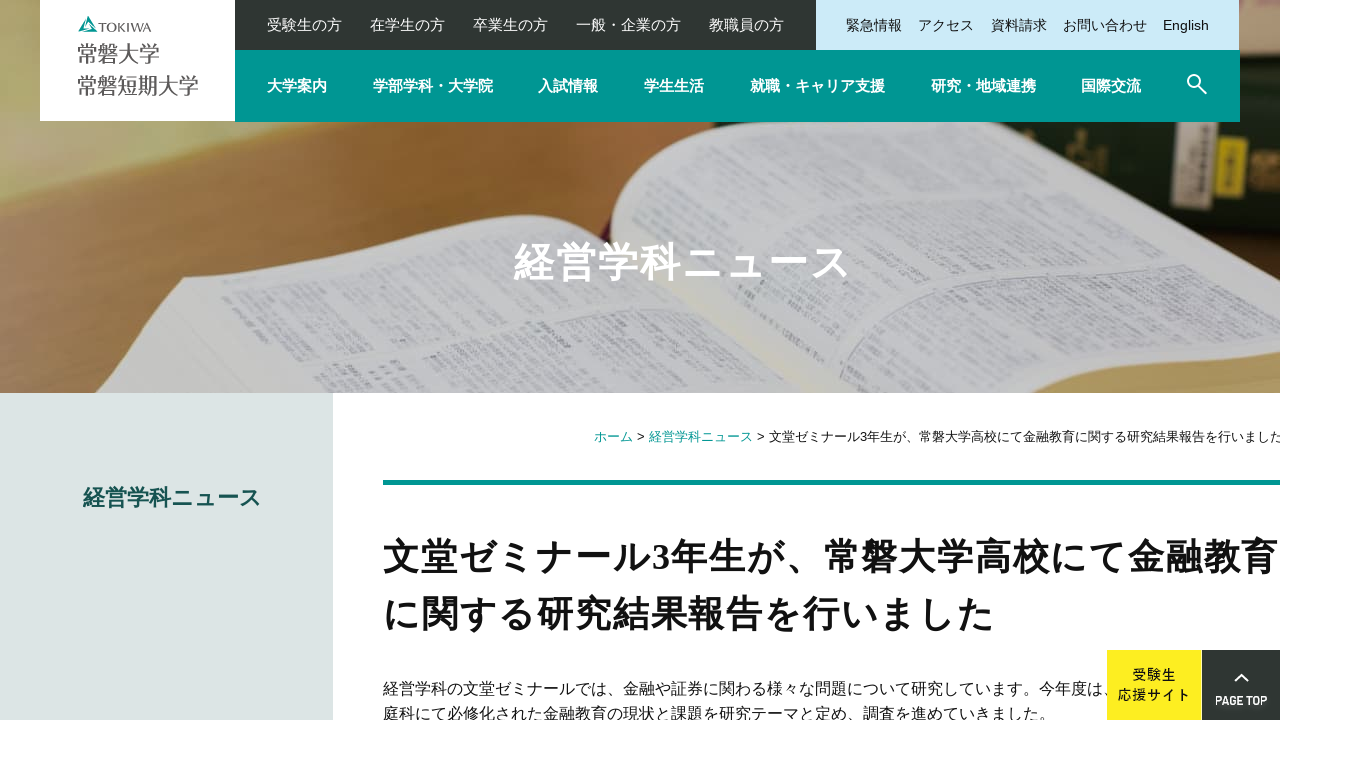

--- FILE ---
content_type: text/html
request_url: https://www.tokiwa.ac.jp/management/221222/
body_size: 5730
content:
<!DOCTYPE html>
<html lang="ja">
    <head>
        <title>文堂ゼミナール3年生が、常磐大学高校にて金融教育に関する研究結果報告を行いました | 経営学科ニュース | 常磐大学・常磐短期大学</title>
        <meta charset="UTF-8">
        <meta name="keywords" content="常磐大学,常磐短期大学,常磐大学大学院,Tokiwa University,茨城,水戸,地域連携,生涯学習"/>
        <meta name="description" content=""/>
        <meta name="viewport" content="width=device-width,initial-scale=1.0">
        <meta name="format-detection" content="email=no,telephone=no,address=no">
        <meta http-equiv="X-UA-Compatible" content="IE=edge" />
        <meta name="referrer" content="unsafe-url">
        <meta property="og:image" content="https://www.tokiwa.ac.jp/common/image/sns-icon.jpg">

                    <link rel="shortcut icon" href="https://www.tokiwa.ac.jp/common/image/favicon.ico" type="image/vnd.microsoft.icon"/>
            <link rel="icon" href="https://www.tokiwa.ac.jp/common/image/favicon.ico" type="image/vnd.microsoft.icon"/>
            <link rel="apple-touch-icon" href="https://www.tokiwa.ac.jp/common/image/app-icon.png" />
        
                    <link rel="stylesheet" href="https://www.tokiwa.ac.jp/common/css/master.css" media="screen,all" id="master" />
            <link href="https://fonts.googleapis.com/css2?family=Barlow:wght@400;500;700&display=swap" rel="subresource">
        
                        <script src="https://www.tokiwa.ac.jp/common/js/jquery.js"></script>
            <script src="https://www.tokiwa.ac.jp/common/js/jquery.bxslider.js"></script>
            <script src="https://www.tokiwa.ac.jp/common/js/pluto.js"></script>
            <script src="https://www.tokiwa.ac.jp/common/js/pluto-config.js"></script>
            <script src="https://www.tokiwa.ac.jp/common/js/contents.js"></script>
        
    <script src="https://www.tokiwa.ac.jp/common/js/lightbox/lightbox.js"></script>
    <script src="https://www.tokiwa.ac.jp/common/js/lightbox/modernizr-custom.js"></script>
    <script src="https://www.tokiwa.ac.jp/common/cms-flash/Scripts/swfobject_modified.js"></script>

                <!-- Google Tag Manager -->
        <script>(function(w,d,s,l,i){w[l]=w[l]||[];w[l].push({'gtm.start':
        new Date().getTime(),event:'gtm.js'});var f=d.getElementsByTagName(s)[0],
        j=d.createElement(s),dl=l!='dataLayer'?'&l='+l:'';j.async=true;j.src=
        'https://www.googletagmanager.com/gtm.js?id='+i+dl;f.parentNode.insertBefore(j,f);
        })(window,document,'script','dataLayer','GTM-WK6XW49');</script>
        <!-- End Google Tag Manager -->
            </head>

    <body>
        <!-- Google Tag Manager (noscript) -->
    <noscript><iframe src="https://www.googletagmanager.com/ns.html?id=GTM-WK6XW49"
    height="0" width="0" style="display:none;visibility:hidden"></iframe></noscript>
    <!-- End Google Tag Manager (noscript) -->
    
            <div id="body-in" class="management">
                            <p class="hide"><a href="#gnavi">グローバルナビゲーションへ</a></p>
                <p class="hide"><a href="#main">本文へ</a></p>
                <p class="hide"><a href="#side">ローカルナビゲーションへ</a></p>
                <p class="hide"><a href="#footer">フッターへ</a></p>
                <hr>
            
                            <header>
                    <div class="container header__wrapper">
                        <div id="header" class="header">

                            <div class="header__inner">

                                <div class="header__main header-main">
                                    <h1 class="header-main__logo">
                                        <a class="header-main__link" href="https://www.tokiwa.ac.jp/">
                                            <picture>
                                                <source srcset="https://www.tokiwa.ac.jp/common/image/header-logo001-sp.png" media="(max-width: 767px)">
                                                <img class="header-main__image" src="https://www.tokiwa.ac.jp/common/image/header-logo001.png" alt="常磐大学・常磐短期大学" />
                                            </picture>
                                            <img src="https://www.tokiwa.ac.jp/common/image/header-logo002.png" alt="常磐大学・常磐短期大学" class="header-main__image--fixed-pc">
                                        </a>
                                    </h1>
                                </div><!--//header-main-->
                                
                                <div class="header__menu">
                                    <div class="header__nav header-nav">
                                        <div class="header-nav__left-wrapper">
                                            <nav class="header-nav__left">
                                                <ul class="header-nav-left__lists">
                                                    <li class="header-nav-left__list"><a class="header-nav-left__link" href="https://www.tokiwa.ac.jp/exam/">受験生の方</a></li>
                                                    <li class="header-nav-left__list"><a class="header-nav-left__link" href="https://www.tokiwa.ac.jp/student/">在学生の方</a></li>
                                                    <li class="header-nav-left__list"><a class="header-nav-left__link" href="https://www.tokiwa.ac.jp/graduate/">卒業生の方</a></li>
                                                    <li class="header-nav-left__list"><a class="header-nav-left__link" href="https://www.tokiwa.ac.jp/general/">一般・企業の方</a></li>
                                                    <li class="header-nav-left__list"><a class="header-nav-left__link" href="https://www.tokiwa.ac.jp/faculty/">教職員の方</a></li>
                                                </ul>
                                            </nav><!--//header-nav__left-->
                                        </div><!--//header-nav__left-wrapper-->
                                        <div class="header-nav__right-wrapper">
                                            <nav class="header-nav__right">
                                                <ul class="header-nav-right__lists">
                                                    <li class="header-nav-right__list"><a class="header-nav-right__link" href="https://www.tokiwa.ac.jp/emergency/">緊急情報</a></li>
                                                    <li class="header-nav-right__list"><a class="header-nav-right__link" href="https://www.tokiwa.ac.jp/access/">アクセス</a></li>
                                                    <li class="header-nav-right__list"><a class="header-nav-right__link" href="https://www.tokiwa.ac.jp/order/order/">資料請求</a></li>
                                                    <li class="header-nav-right__list"><a class="header-nav-right__link" href="https://www.tokiwa.ac.jp/order/contact/">お問い合わせ</a></li>
                                                    <li class="header-nav-right__list"><a class="header-nav-right__link" href="https://www.tokiwa.ac.jp/en/">English</a></li>
                                                </ul>
                                            </nav><!--//header-nav__right-->
                                        </div><!--//header-nav__right-wrapper-->
                                    </div><!--//header__nav-->
                                    
                                    <div class="gnavi-area">
                                        <div id="gnavi" class="global-nav__wrapper">
                                            <nav class="global-nav">
                                                <ul class="global-nav__lists">
                                                    <li class="global-nav__list gnavi001"><a class="global-nav__link" href="https://www.tokiwa.ac.jp/about/"><span class="global-nav__txt">大学案内</span></a></li>
                                                    <li class="global-nav__list gnavi003"><a class="global-nav__link" href="https://www.tokiwa.ac.jp/department/"><span class="global-nav__txt">学部学科・大学院</span></a></li>
                                                    <li class="global-nav__list gnavi004"><a class="global-nav__link" href="https://www.tokiwa.ac.jp/admission/"><span class="global-nav__txt">入試情報</span></a></li>
                                                    <li class="global-nav__list gnavi002"><a class="global-nav__link" href="https://www.tokiwa.ac.jp/campuslife/"><span class="global-nav__txt">学生生活</span></a></li>
                                                    <li class="global-nav__list gnavi005"><a class="global-nav__link" href="https://www.tokiwa.ac.jp/career/"><span class="global-nav__txt">就職・キャリア支援</span></a></li>
                                                    <li class="global-nav__list gnavi006"><a class="global-nav__link" href="https://www.tokiwa.ac.jp/cooperation/"><span class="global-nav__txt">研究・地域連携</span></a></li>
                                                    <li class="global-nav__list gnavi007"><a class="global-nav__link" href="https://www.tokiwa.ac.jp/international/"><span class="global-nav__txt">国際交流</span></a></li>
                                                    <li class="global-nav__list gnavi008">
                                                        <p class="global-nav__btn" id="js-search-toggle-pc"><img src="https://www.tokiwa.ac.jp/common/image/header-ic001.png" alt="検索" class="global-nav__btn-image"></p>
                                                        <div id="js-search-area-pc">
                                                            <div id="google-site-search" class="header-sub__site-search-wrapper">
                                                                <script>
                                                                    (function() {
                                                                        var cx = 'd9ef423e67e52f981';
                                                                        var gcse = document.createElement('script');
                                                                        gcse.type = 'text/javascript';
                                                                        gcse.async = true;
                                                                        gcse.src = (document.location.protocol == 'https:' ? 'https:' : 'http:') +
                                                                            '//www.google.com/cse/cse.js?cx=' + cx;
                                                                        var s = document.getElementsByTagName('script')[0];
                                                                        s.parentNode.insertBefore(gcse, s);
                                                                    })();
                                                                </script>
                                                                <div class="header-sub__site-search site-search">
                                                                    <div class="site-search__inner">
                                                                        <form action="https://www.tokiwa.ac.jp/search-result.html" id="cse-search-box">
                                                                            <div>
                                                                                <input type="hidden" name="cof" value="FORID:11" />
                                                                                <input type="hidden" name="ie" value="UTF-8" />
                                                                                <input type="text" name="q" size="10" class="input-q" />
                                                                                <input name="sa" type="image" id="btn01" src="https://www.tokiwa.ac.jp/common/image/header-ic001.png" alt="検索" class="site-search__search-button" />
                                                                            </div>
                                                                        </form>
                                                                        <script src="https://www.google.com/cse/brand?form=cse-search-box&amp;lang=ja"></script>
                                                                    </div><!--//site-search-inner-->
                                                                </div><!--//site-search-->
                                                            </div><!--//site-search-wrapper-->
                                                        </div><!-- //#js-search-area-pc -->
                                                    </li>
                                                </ul>
                                            </nav>
                                        </div><!--//gnavi-->
                                    </div><!--//gnavi-area-->
                                    
                                </div><!--//header__menu-->
                            </div><!--//header__inner-->

                            <div class="header__sp-menu header__sp-menu--type2">
                                <div class="header__sp-menu-in">

                                    <input type="checkbox" id="toggle-menu2" class="header-sp-menu__state-check">
                                    <ul class="header-sp__menu-lists">
                                        <li class="header-sp__menu-list" id="js-search-area-sp">
                                            <a href="#" class="header-sp__menu-link" id="js-search-toggle-sp">
                                                <span class="header-sp__menu-text header-sp__menu-text--text1">検索</span>
                                            </a>
                                        </li>
                                        <li class="header-sp__menu-list"><a href="https://www.tokiwa.ac.jp/access/" class="header-sp__menu-link"><span class="header-sp__menu-text header-sp__menu-text--text2">アクセス</span></a></li>
                                        <li class="header-sp__menu-list"><a href="https://navi.tokiwa.ac.jp/" target="_blank" class="header-sp__menu-link"><span class="header-sp__menu-text header-sp__menu-text--text3">受験生<br>応援サイト</span></a></li>
                                        <li class="header-sp__menu-list">
                                            <p class="header-sp-menu-btn">
                                                <label for="toggle-menu2" class="header-sp-menu-btn__label">
                                                    <span class="bar header-sp-menu-btn__bar"></span>
                                                    <span class="bar header-sp-menu-btn__bar"></span>
                                                    <span class="bar header-sp-menu-btn__bar"></span>
                                                    <span class="header-sp-menu-btn__txt">MENU</span>
                                                </label>
                                            </p>
                                        </li>
                                    </ul>

                                    <div class="header-sp-drawer__wrapper">

                                        <div class="header-sp-nav__container">
                                            <nav class="header__sp-nav header-sp-nav header-sp-nav--type1">
                                                <ul class="header-sp-nav__lists">
                                                    <li class="header-sp-nav__list"><a class="header-sp-nav__link" href="https://www.tokiwa.ac.jp/about/"><span class="header-sp-nav__txt">大学案内</span></a></li>
                                                    <li class="header-sp-nav__list"><a class="header-sp-nav__link" href="https://www.tokiwa.ac.jp/department/"><span class="header-sp-nav__txt">学部学科・大学院</span></a></li>
                                                    <li class="header-sp-nav__list"><a class="header-sp-nav__link" href="https://www.tokiwa.ac.jp/admission/"><span class="header-sp-nav__txt">入試情報</span></a></li>
                                                    <li class="header-sp-nav__list"><a class="header-sp-nav__link" href="https://www.tokiwa.ac.jp/campuslife/"><span class="header-sp-nav__txt">学生生活</span></a></li>
                                                    <li class="header-sp-nav__list"><a class="header-sp-nav__link" href="https://www.tokiwa.ac.jp/career/"><span class="header-sp-nav__txt">就職・キャリア支援</span></a></li>
                                                    <li class="header-sp-nav__list"><a class="header-sp-nav__link" href="https://www.tokiwa.ac.jp/cooperation/"><span class="header-sp-nav__txt">研究・地域連携</span></a></li>
                                                    <li class="header-sp-nav__list"><a class="header-sp-nav__link" href="https://www.tokiwa.ac.jp/international/"><span class="header-sp-nav__txt">国際交流</span></a></li>
                                                </ul>
                                            </nav>
                                        </div>

                                        <div class="header-sp-nav__container">
                                            <nav class="header__sp-nav header-sp-nav header-sp-nav--type2">
                                                <ul class="header-sp-nav__lists">
                                                    <li class="header-sp-nav__list"><a class="header-sp-nav__link" href="https://www.tokiwa.ac.jp/exam/"><span class="header-sp-nav__txt">受験生の方</span></a></li>
                                                    <li class="header-sp-nav__list"><a class="header-sp-nav__link" href="https://www.tokiwa.ac.jp/graduate/"><span class="header-sp-nav__txt">卒業生の方</span></a></li>
                                                    <li class="header-sp-nav__list"><a class="header-sp-nav__link" href="https://www.tokiwa.ac.jp/general/"><span class="header-sp-nav__txt">一般・企業の方</span></a></li>
                                                    <li class="header-sp-nav__list"><a class="header-sp-nav__link" href="https://www.tokiwa.ac.jp/student/"><span class="header-sp-nav__txt">在学生の方</span></a></li>
                                                    <li class="header-sp-nav__list"><a class="header-sp-nav__link" href="https://www.tokiwa.ac.jp/faculty/"><span class="header-sp-nav__txt">教職員の方</span></a></li>
                                                </ul>
                                            </nav>
                                        </div>

                                        <div class="header-sp-nav__container">
                                            <nav class="header__sp-nav header-sp-nav header-sp-nav--type3">
                                                <ul class="header-sp-nav__lists">
                                                    <li class="header-sp-nav__list"><a class="header-sp-nav__link" href="https://www.tokiwa.ac.jp/about/recruit/"><span class="header-sp-nav__txt">採用情報</span></a></li>
                                                    <li class="header-sp-nav__list"><a class="header-sp-nav__link" href="https://www.tokiwa.ac.jp/emergency/"><span class="header-sp-nav__txt">緊急情報</span></a></li>
                                                    <li class="header-sp-nav__list"><a class="header-sp-nav__link" href="https://www.tokiwa.ac.jp/sitemap.html"><span class="header-sp-nav__txt">サイトマップ</span></a></li>
                                                    <li class="header-sp-nav__list"><a class="header-sp-nav__link" href="https://www.tokiwa.ac.jp/sitepolicy/"><span class="header-sp-nav__txt">このサイトについて</span></a></li>
                                                </ul>
                                            </nav>
                                        </div>

                                        <div class="header-sp-nav__container">
                                            <nav class="header__sp-nav header-sp-nav header-sp-nav--type4">
                                                <ul class="header-sp-nav__lists">
                                                    <li class="header-sp-nav__list"><a class="header-sp-nav__link header-sp-nav__link--type1" href="https://www.tokiwa.ac.jp/en/"><span class="header-sp-nav__txt">English</span></a></li>
                                                    <li class="header-sp-nav__list"><a class="header-sp-nav__link header-sp-nav__link--type2" href="https://www.tokiwa.ac.jp/order/order/"><span class="header-sp-nav__txt">資料請求</span></a></li>
                                                    <li class="header-sp-nav__list"><a class="header-sp-nav__link header-sp-nav__link--type3" href="https://www.tokiwa.ac.jp/order/contact/"><span class="header-sp-nav__txt">お問い合わせ</span></a></li>
                                                </ul>
                                            </nav>
                                        </div>
                                    </div>
                                    
                                    <label class="header-sp-menu__cover" for="toggle-menu2"></label>
                                </div>
                            </div><!--//header-sp-area2-->


                        </div><!--//header-->
                    </div><!--//header-wrapper-->
                </header>
            
            

            
                <div class="category-image-container">
        <div class="category-image-container-in">
            <p class="category-image-container-text">経営学科ニュース</p>
        </div>
    </div>

                <!--==Container Contents Start=====================================================================-->
    <div class="main-container clearfix">
    <div class="wrapper-area underbg clearfix">
    <!--==Bread Area Start=====================================================================-->
    <div class="bread-area">
        <div class="bread-area-in clearfix">
            <!--==Bread Start================-->
            <div class="bread">
                <div class="bread-box">
                    <a href="https://www.tokiwa.ac.jp/">ホーム</a>&nbsp;&gt;&nbsp;<a href="https://www.tokiwa.ac.jp/management/index.html">経営学科ニュース</a>&nbsp;&gt;&nbsp;<span>文堂ゼミナール3年生が、常磐大学高校にて金融教育に関する研究結果報告を行いました</span>
                </div>
            </div>
            <!--bread-->
            <!--==//Bread End================-->
            <!--==Print Start================-->
            <div class="print clearfix" id="print-btn-area">
                <noscript>
                    <p>[印刷ボタン機能]JavaScript推奨</p>
                </noscript>
            </div>
            <!--print-btn-area-->
            <!--==//Print End================-->
            <hr>
        </div>
    </div>
    <!--//bread-area-->
    <!--==//Bread Area End=====================================================================-->

    <!--==Wrapper Start=====================================================================-->
    <div id="wrapper-under" class="clearfix">
            <!--**[Main Area Start]**********************************************************-->
        <article>
            <div id="main" class="clearfix">
                <!--==h1 Start=============================================-->
                <div class="h1-area">
                    <div class="h1-area-in">
                        <h1>文堂ゼミナール3年生が、常磐大学高校にて金融教育に関する研究結果報告を行いました</h1>
                    </div>
                </div>
                <hr>
                <!--//h1-area-->
                <!--==//h1 End===========================================-->
                <!--==Main Contents Start=====================================================================-->
                <div class="main-contents">

                    
                                                                            
    
            

                                                <!--==1Column Start========================================-->
    <div class="column-area">
        <div class="column1 clearfix">
            <div class="column-box clearfix">
                <!--//ここから1カラム//////////////////////-->
                                                    <!--==Text Area Start===========-->
    <div class="txt-area clearfix clear">
        <div class="txt-area-in clearfix ">
            経営学科の文堂ゼミナールでは、金融や証券に関わる様々な問題について研究しています。今年度は、今年4月から高校の家庭科にて必修化された金融教育の現状と課題を研究テーマと定め、調査を進めていきました。<br />
<br />
8月3日には、文堂弘之ゼミナールに所属する3年生5名が、常磐大学高等学校を訪問し、家庭科での金融教育に関するヒアリング調査を行いました。<br />
<br />
12月22日には、同2名が訪問し、研究結果の概要報告を行いました。<br />
<br />
文堂ゼミナールでは、今後も、金融や証券に関わる様々な問題について研究を進めていきます。
        </div>
    </div><!--//txt-area-->
    <!--==//Text Area End===========-->

            
                <!--//ここまで1カラム//////////////////////-->
            </div>
            <!--//column-box-->
        </div>
        <!--//column1-->
    </div><!--//column-area-->
    <!--==//1Column End========================================-->

                                                                <!--==2Column(1:1) Start========================================-->
    <div class="column-area">
        <div class="column2-11 clearfix">
            <div class="column-left column-box clearfix">
                <!--//ここから左側//////////////////////-->
                                                                                        
                            
        <!--==Image Area Start===========-->
        <div class="pat-img-area clearfix clear">
            <div class="img-area photo-noresize clearfix">
                <div class="img-area-in clearfix">
                                            <p class="img"><img src="https://www.tokiwa.ac.jp/media/management-221222-01.jpg" alt=""/></p>
                                        <div class="cap"><p
                                class="cap-c">8月3日 家庭科教諭にヒアリングを行う文堂ゼミナール3年生<br />
（手前の５名）</p>
                    </div>
                </div>
            </div>
        </div><!--//pat-img-area-->
        <!--==//Image Area End===========-->
    
            
                <!--//ここまで左側//////////////////////-->
            </div>
            <!--//column-left-->
            <div class="column-right column-box clearfix">
                <!--//ここから右側//////////////////////-->
                                                                                        
                            
        <!--==Image Area Start===========-->
        <div class="pat-img-area clearfix clear">
            <div class="img-area photo-noresize clearfix">
                <div class="img-area-in clearfix">
                                            <p class="img"><img src="https://www.tokiwa.ac.jp/media/management-221222-02.jpg" alt=""/></p>
                                        <div class="cap"><p
                                class="cap-c">12月22日 ヒアリング調査に基づく研究結果の概要を報告する文堂ゼミナール3年生（左側2名）</p>
                    </div>
                </div>
            </div>
        </div><!--//pat-img-area-->
        <!--==//Image Area End===========-->
    
            
                <!--//ここまで右側//////////////////////-->
            </div>
            <!--//column-right-->
        </div>
        <!--//column2-11-->
    </div><!--//column-area-->
    <!--==//2Column(1:1) End========================================-->

                                                                                    
            

                                                                                                
    
            

    

                    
                    
                </div>
                <!--//main-contents-->
                <!--==//Main Contents End=====================================================================-->
            </div>
            <!--//main-->
        </article>
        <!--**[//Main Area End]**********************************************************-->
    
        <!--**[Side Area Start]**********************************************************-->
    <div id="side">
                    <!--==Local Navi Start=================================-->
            <div class="lnavi-area">
                                    <div class="category-area">
                        <p class="category"><a href="https://www.tokiwa.ac.jp/management/index.html">経営学科ニュース</a></p>
                    </div>
                
                            </div><!--//lnavi-area-->
            <!--==//Local Navi End=================================-->
        
                            
    </div>
    <!--//side-->
    <!--**[//Side Area End]**********************************************************-->
    
    </div>
    <!--//wrapper-under-->
    <!--==//Wrapper End=====================================================================-->

            <!--==//Bottom Link Start=====================================================================-->
        <div class="bottomlink-area clearfix">
            <div class="bottomlink-area-in clearfix">
                <div class="bottomlink clearfix">
                                            <p class="ctop"><a
                                    href="https://www.tokiwa.ac.jp/management/index.html">経営学科ニュース</a>
                        </p>
                                        <p class="go-home"><a href="https://www.tokiwa.ac.jp/">ホームへ戻る</a></p>

                    <p class="go-top"><a href="#body-in">ページの先頭へ戻る</a></p>
                </div>
            </div>
        </div><!--//bottomlink-->
        <!--==//Bottom Link End=====================================================================-->
    
    </div>
    <!--//wrapper-area-->
    </div><!--//main-container-->
    <!--==//Container Contents End=====================================================================-->


                        
                            <footer>
                    <!--<div class="container footer__wrapper has-floating-menu">-->
                    <div class="container footer__wrapper">
                        <div id="footer" class="footer">
                            <div class="footer__main footer-main">
                                <address>
                                    <dl class="footer-main__list">
                                        <dt class="footer-main__brand">
                                            <picture>
                                                <source srcset="https://www.tokiwa.ac.jp/common/image/footer-logo001-sp.png" media="(max-width: 787px)">
                                                <img src="https://www.tokiwa.ac.jp/common/image/footer-logo001.png" alt="常磐大学　常磐短期大学" class="footer-main__logo">
                                            </picture>
                                        </dt>
                                        <dd class="footer-main__meta">
                                            <p class="footer-main__address">〒310-8585 茨城県水戸市見和1-430-1</p>
                                            <p class="footer-main__tel">TEL／029-232-2511(代表)</p>
                                        </dd>
                                    </dl>
                                </address>
                            </div> <!--//footer__main-->

                            <div class="footer__menu">
                                <div class="footer__menu-inner">
                                    <ul class="footer-menu__lists">
                                        <li class="footer-menu__list">
                                            <a href="https://www.tokiwa.ac.jp/tokiwa/" target="_blank" class="footer-menu__link">
                                                <picture>
                                                    <source srcset="https://www.tokiwa.ac.jp/common/image/footer-bn001-sp.png" media="(max-width: 787px)">
                                                    <img src="https://www.tokiwa.ac.jp/common/image/footer-bn001.png" alt="" class="footer-menu__link-image">
                                                </picture>
                                            </a>
                                        </li>
                                        <li class="footer-menu__list">
                                            <a href="https://www.tokiwa.ac.jp/~tokikou/" target="_blank" class="footer-menu__link">
                                                <picture>
                                                    <source srcset="https://www.tokiwa.ac.jp/common/image/footer-bn002-sp.png" media="(max-width: 787px)">
                                                    <img src="https://www.tokiwa.ac.jp/common/image/footer-bn002.png" alt="" class="footer-menu__link-image">
                                                </picture>
                                            </a>
                                        </li>
                                        <li class="footer-menu__list">
                                            <a href="https://kodomoen.tokiwa.ac.jp/" target="_blank" class="footer-menu__link">
                                                <picture>
                                                    <source srcset="https://www.tokiwa.ac.jp/common/image/footer-bn003-sp.png" media="(max-width: 787px)">
                                                    <img src="https://www.tokiwa.ac.jp/common/image/footer-bn003.png" alt="" class="footer-menu__link-image">
                                                </picture>
                                            </a>
                                        </li>
                                        <li class="footer-menu__list">
                                            <a href="https://www.tokiwa.ac.jp/~chigakukan/" target="_blank" class="footer-menu__link">
                                                <picture>
                                                    <source srcset="https://www.tokiwa.ac.jp/common/image/footer-bn004-sp.png" media="(max-width: 787px)">
                                                    <img src="https://www.tokiwa.ac.jp/common/image/footer-bn004.png" alt="" class="footer-menu__link-image">
                                                </picture>
                                            </a>
                                        </li>
                                    </ul>
                                </div><!-- /.footer__menu-inner -->
                            </div><!-- /.footer__menu -->

                            <div class="footer__nav-wrapper">
                                <nav class="footer__nav footer-nav">
                                    <ul class="footer-nav__lists">
                                        <li class="footer-nav__list"><a class="footer-nav__link" href="https://www.tokiwa.ac.jp/sitemap.html">サイトマップ</a></li>
                                        <li class="footer-nav__list"><a class="footer-nav__link" href="https://www.tokiwa.ac.jp/fund/" target="_blank">寄付</a></li>
                                        <li class="footer-nav__list"><a class="footer-nav__link" href="https://www.tokiwa.ac.jp/sitepolicy/">このサイトについて</a></li>
                                        <li class="footer-nav__list"><a class="footer-nav__link" href="https://www.tokiwa.ac.jp/sitepolicy/privacypolicy/">プライバシーポリシー</a></li>
                                        <li class="footer-nav__list"><a class="footer-nav__link" href="https://www.tokiwa.ac.jp/about/mynumber/">特定個人情報の保護に関する方針</a></li>
                                        <li class="footer-nav__list"><a class="footer-nav__link" href="https://www.tokiwa.ac.jp/about/recruit/">採用情報</a></li>
                                    </ul>
                                </nav>
                            </div><!--//footer__nav-wrapper-->

                        </div><!--//footer-->

                        <p class="footer__copy">copyright © Tokiwa University All rights reserved.</p>
                    </div> <!--// .footer__wrapper -->

                </footer>
            
            <div class="float-button-wrapper" id="js-float-button-wrapper">
                    <ul>
                        <li><a href="https://navi.tokiwa.ac.jp/" target="_blank"><img src="https://www.tokiwa.ac.jp/common/image/float-bt001.png" alt="受験生応援サイトはこちら"></a></li>
                        <li><a href="#body-in"><img src="https://www.tokiwa.ac.jp/common/image/float-bt004.png" alt="PAGE TOP"></a></li>
                        <li><a href="#body-in"><img src="https://www.tokiwa.ac.jp/common/image/float-bt005.png" alt="PAGE TOP"></a></li>
                    </ul>
                </div>
            
        </div><!--//body-in-->
        </body>
</html>


--- FILE ---
content_type: text/css
request_url: https://www.tokiwa.ac.jp/common/css/master.css
body_size: 342
content:
@charset "UTF-8";

/* master.css
**************************************************************************************/


/* import base
------------------------------------------------------------ */
@import "base/default.css";
@import "base/frame.css";
@import "base/header.css";
@import "base/footer.css";
@import "base/main.css";
@import "base/lnavi.css";

/* import category
------------------------------------------------------------ */
@import "category/home.css";
@import "category/sitemap.css";
@import "category/news.css";
@import "category/blog.css";
/*@import "category/under-1col.css";*/

/* import lightbox
------------------------------------------------------------ */
@import "base/lightbox.css";

/* import partial
------------------------------------------------------------ */
@import "parts/mainvisual.css";
@import "parts/sp-header-menu2.css";
@import "parts/under-category-image.css";

/* import fonts
------------------------------------------------------------ */
/* @import url('https://fonts.googleapis.com/css?family=Noto+Sans+JP:400,500,700&display=swap&subset=japanese'); */


--- FILE ---
content_type: text/css
request_url: https://www.tokiwa.ac.jp/common/css/base/default.css
body_size: 1469
content:
@charset "UTF-8";

/* default.css
**************************************************************************************/


/* CSS Reset
=============================================================================*/

body {
    -moz-text-size-adjust: 100%;
    -webkit-text-size-adjust: 100%;
    -ms-text-size-adjust: 100%;
}

html, body, div, span, applet, object, iframe,
h1, h2, h3, h4, h5, h6, p, blockquote, pre,
a, abbr, acronym, address, big, cite, code,
del, dfn, em, img, ins, kbd, q, s, samp,
small, strike, strong, sub, sup, tt, var,
b, u, i, center,
dl, dt, dd, ol, ul, li,
fieldset, form, label, legend,
table, caption, tbody, tfoot, thead, tr, th, td,
article, aside, canvas, details, embed,
figure, figcaption, footer, header, hgroup,
menu, nav, output, ruby, section, summary,
time, mark, audio, video {
    margin: 0;
    padding: 0;
    border: 0;
    font-style: normal;
    font-size: 100%;
    vertical-align: baseline;
}

article, aside, details, figcaption, figure,
footer, header, hgroup, menu, nav, section {
    display: block;
}

html{
  overflow-y: scroll;
}

blockquote, q {
    quotes: none;
}

blockquote:before, blockquote:after,
q:before, q:after {
    content: none;
}

input, textarea {
    margin: 0;
    padding: 0;
}

ol, ul{
  list-style:none;
}

table{
  border-collapse: collapse;
  border-spacing:0;
}

caption, th{
  text-align: left;
}

a:focus {
    outline:none;
}

/*Artis-add*/
br { letter-spacing: normal;}
hr { display: none;}
img { vertical-align: bottom; font-size:1px;}

img a { border:none;}

/*gsc-result*/
.gsc-result .gs-title {
    height: 1.4em !important;
}

/* Voice Reader Hide
=============================================================================*/
p.hide {
    margin: 0;
    padding: 0;
    width: 0;
    height: 0;
    overflow: hidden;
    position: absolute;
}


/* Float Clear
=============================================================================*/
.clearfix:after {
    content: ".";
    display: block;
    height: 0;
    clear: both;
    visibility: hidden;
    line-height: 0;
    font-size:0;
}
.clearfix {	display:inline-block;}
/*\*/
* html .clearfix { height: 1%;}
.clearfix {	display: block;}
/**/
.clear { clear: both; }



/* Layout Space
=============================================================================*/
.sp-mb000 { margin-bottom:0 !important;}
.sp-mb005 { margin-bottom:5px !important;}
.sp-mb010 { margin-bottom:10px !important;}
.sp-mb015 { margin-bottom:15px !important;}
.sp-mb020 { margin-bottom:20px !important;}
.sp-mb025 { margin-bottom:25px !important;}
.sp-mb030 { margin-bottom:30px !important;}
.sp-mb040 { margin-bottom:40px !important;}
.sp-mb050 { margin-bottom:50px !important;}
.sp-mb075 { margin-bottom:75px !important;}
.sp-mb100 { margin-bottom:100px !important;}
.sp-mb125 { margin-bottom:125px !important;}
.sp-mb150 { margin-bottom:150px !important;}
.sp-mb200 { margin-bottom:200px !important;}

.sp-pb000 { padding-bottom:0 !important;}
.sp-pb005 { padding-bottom:5px !important;}
.sp-pb010 { padding-bottom:10px !important;}
.sp-pb015 { padding-bottom:15px !important;}
.sp-pb020 { padding-bottom:20px !important;}
.sp-pb025 { padding-bottom:25px !important;}
.sp-pb030 { padding-bottom:30px !important;}
.sp-pb040 { padding-bottom:40px !important;}
.sp-pb050 { padding-bottom:50px !important;}
.sp-pb075 { padding-bottom:75px !important;}
.sp-pb100 { padding-bottom:100px !important;}
.sp-pb125 { padding-bottom:125px !important;}
.sp-pb150 { padding-bottom:150px !important;}
.sp-pb200 { padding-bottom:200px !important;}



/* Text Decoration (CMS)
=============================================================================*/
/*Color*/
span.color-01 { color: #000000;}
span.color-02 { color: #ffffff;}
span.color-03 { color: #800000;}
span.color-04 { color: #000080;}
span.color-05 { color: #ff3366;}
span.color-06 { color: #ff0000;}
span.color-07 { color: #ff9900;}
span.color-08 { color: #33cc00;}
span.color-09 { color: #008000;}
span.color-10 { color: #00ccff;}

/*Style*/
span.strong { font-weight: bold;}
span.i { font-style: italic; font-family: MS UI Gothic,Verdana,sans-serif,"ヒラギノ角ゴ Pro W3","Osaka","ＭＳ Ｐゴシック";}
span.v-top { vertical-align:top; font-size:80%;}
span.v-bottom { vertical-align:bottom; font-size:80%;}
span.right-adjust { display:block; text-align:right;}
span.center-justification { display:block; text-align:center;}
span.non-breaking { display:block; text-align:right;}

span strong { font-weight: bold;}
span sup { vertical-align:top; font-size:80%;}
span sub { vertical-align:bottom; font-size:80%;}


--- FILE ---
content_type: text/css
request_url: https://www.tokiwa.ac.jp/common/css/base/frame.css
body_size: 604
content:
@charset "UTF-8";
/*
:root,
:root *,
:root *::before,
:root *::after {
    box-sizing: border-box;
}
*/
body {
    position: relative;
    margin: 0;
    padding: 0;
    font-size: 100%;
    -webkit-text-size-adjust: 100%;
}

#body-in {
    color: #111;
    font-family: "游ゴシック体", "Yu Gothic", YuGothic, "ヒラギノ角ゴ Pro", "Hiragino Kaku Gothic Pro", "メイリオ", "Meiryo", "Helvetica Neue", Helvetica, Arial, sans-serif;
    font-weight: 500;
    letter-spacing: normal;
    line-height: 1.6;
    box-sizing: border-box;
    min-width: 1366px;
}

#body-in *,
#body-in *::before,
#body-in *::after {
    box-sizing: border-box;
}

@media screen and (max-width: 767px) {
    #body-in {
        min-width: auto;
    }
}

.main-container {
    width: 1200px;
    margin: 0 auto;
}

@media screen and (max-width: 767px) {
    .main-container {
        width: 100%;
    }
}

#main {
    width: 900px;
    float: right;
    margin-bottom: 40px;
}

@media screen and (max-width: 767px) {
    #main {
        width: 100%;
        margin: 0 auto 30px;
        float: none;
    }
}

#side {
    width: 250px;
    float: left;
}

@media screen and (max-width: 767px) {
    #side {
        width: 100%;
        margin: 0 auto;
        float: none;
    }
}

a,
a:link,
a:visited,
a:hover,
a:active {
    overflow: hidden;
    color: #111;
    text-decoration: none;
}


--- FILE ---
content_type: text/css
request_url: https://www.tokiwa.ac.jp/common/css/base/header.css
body_size: 1435
content:
@charset "UTF-8";
/* Header Layout
============================================================================= */
header {
    position: absolute;
    z-index: 90;
    top: 0;
    left: 0;
    width: 100%;
}

.header-fixed header {
    position: fixed;
    top: 0;
    left: 0;
    right: auto;
    z-index: 90;
    width: 100%;
}

@media screen and (max-width: 767px) {
    header {
        background: #fff;
        position: static;
    }
}

#header {
    width: 1200px;
    margin: 0 auto;
}

@media screen and (max-width: 767px) {
    #header {
        width: auto;
    }
}

.header__inner {
    width: 1200px;
    height: 121px;
    margin: 0 auto;
    display: flex;
}

.header-fixed .header__inner {
    height: 68px;
}

@media screen and (max-width: 767px) {
    .header__inner {
        width: auto;
        height: 68px;
        position: relative;
        z-index: 0;
    }
}

.header__main {
    width: 195px;
    background: #fff;
}

@media screen and (max-width: 767px) {
    .header__main {
        width: 295px;
        margin: 16px auto 0;
        background: transparent;
    }
}

.header__menu {
    width: 1005px;
    height: 121px;
}

@media screen and (max-width: 767px) {
    .header__menu {
        display: none;
    }
}

/* header-main
============================================================================= */
.header-main__logo {
    width: 195px;
    font-size: 1px;
}

@media screen and (max-width: 767px) {
    .header-main__logo {
        width: 295px;
    }
}

.header-main__logo .header-main__image {
    max-width: 100%;
}

.header-fixed .header-main__logo .header-main__image {
    display: none;
}

.header-main__image--fixed-pc {
    display: none;
    max-width: 100%;
}

.header-fixed .header-main__image--fixed-pc {
    display: block;
}

@media screen and (max-width: 767px) {
    .header-main__image--fixed-pc {
        display: none !important;
    }
}

/* header-contents
============================================================================= */
.header-nav {
    display: flex;
    width: 100%;
}

.header-fixed .header-nav {
    display: none;
}

.header-nav__right-wrapper {
    width: 423px;
    background: #ccebf8;
    padding: 12px 30px;
}

.header-nav__left-wrapper {
    width: 581px;
    background: #2f3633;
    padding: 12px 32px 13px;
}

.header-nav-right__lists {
    display: flex;
    justify-content: space-between;
}

@media screen and (max-width: 767px) {
    .header-nav-right__lists {
        display: none;
    }
}

a.header-nav-right__link {
    line-height: 1;
    color: #111;
    font-size: 14px;
    font-weight: 500;
}

.header-nav-left__lists {
    display: flex;
    justify-content: flex-start;
}

@media screen and (max-width: 767px) {
    .header-nav-left__lists {
        display: none;
    }
}

.header-nav-left__list + .header-nav-left__list {
    margin-left: 28px;
}

a.header-nav-left__link {
    line-height: 1;
    color: #fff;
    font-size: 15px;
    font-weight: 500;
}

/* search-area
============================================================================= */
.header-sub__site-search-wrapper {
    display: none;
    padding: 20px 50px;
    background: rgba(0, 0, 0, 0.6);
}

@media screen and (max-width: 767px) {
    .header-sub__site-search-wrapper {
        margin-left: 0;
    }
}

.site-search {
    width: 185px;
    position: relative;
    height: 30px;
    font-size: 1px;
}

@media screen and (max-width: 767px) {
    .site-search {
        margin: 0 auto;
    }
}

@media screen and (max-width: 767px) {
    .site-search__inner {
        position: relative;
        width: 185px;
    }
}

.site-search .input-q {
    font-size: 12px;
    width: 150px !important;
    height: 30px;
    position: absolute;
    top: 0;
    left: 0;
    border: 1px solid #ccc !important;
    padding: 3px !important;
}

.site-search__search-button {
    position: absolute;
    top: 4px;
    right: 0;
}

.global-nav__list.gnavi008 {
    position: relative;
    cursor: pointer;
}

.global-nav__list.gnavi008 .header-sub__site-search-wrapper {
    position: absolute;
    top: 72px;
    right: -32px;
}

/* gnavi
============================================================================= */
.gnavi-area {
    background: #009693;
    width: 1005px;
}

@media screen and (max-width: 767px) {
    .gnavi-area {
        display: none;
    }
}

.global-nav__lists {
    display: flex;
    flex-wrap: nowrap;
    justify-content: space-around;
    width: 100%;
    height: 72px;
    padding: 0 9px;
}

.global-nav__list {
    line-height: 1;
}

.global-nav__link {
    display: block;
    width: 100%;
    height: 66px;
    font-size: 15px;
    text-decoration: none;
    text-align: center;
    padding-top: 28px;
}

.global-nav__txt {
    font-weight: 700;
    color: #fff;
}

.global-nav__btn {
    padding-top: 24px;
}

/* メガドロップダウン
============================================================================= */
.dropdown-menu__wrapper {
    display: block;
    position: absolute;
    left: 0;
    top: 57px;
    width: 100%;
    transform: scaleY(0);
    -webkit-transform-origin: center top;
    transform-origin: center top;
    transition: all 0.3s;
    z-index: 55;
}

.dropdown-menu {
    background-color: #333;
    padding: 25px 25px 0 25px;
}

.dropdown-menu__title {
    border-bottom: 1px solid #e7f1ec;
    margin-bottom: 15px;
    padding-bottom: 15px;
}

.dropdown-menu__title-link {
    font-size: 112%;
    font-weight: 500;
    color: #fff;
}

.dropdown-menu__lists {
    display: flex;
    height: 100%;
    flex-wrap: wrap;
    justify-content: space-between;
    background-color: #333;
}

.dropdown-menu__list {
    width: 25%;
    margin-bottom: 25px;
    display: block;
    text-align: center;
}

.dropdown-menu__link {
    color: #fff;
}

.global-nav__list:hover > .dropdown-menu__wrapper {
    transform: scaleY(1);
}

.global-nav__link .dropdown-menu__wrapper:hover {
    display: block;
}

/* sticky header (header)
============================================================================= */
.js-sticky_header header {
    position: fixed;
    top: 0;
    width: 100%;
    z-index: 60;
}

.js-sticky_header .home .mainvisual-area,
.js-sticky_header header + .main-container {
    margin-top: 152px;
}

/* sticky header (gnavi only)
============================================================================= */
.js-sticky_nav .gnavi-area {
    width: 100%;
    z-index: 60;
}

.js-sticky_nav.js-sticky_active .gnavi-area {
    position: fixed;
    top: 0;
}

.js-sticky_nav.js-sticky_active .home .mainvisual-area,
.js-sticky_nav.js-sticky_active header + .main-container {
    margin-top: 59px;
}


--- FILE ---
content_type: text/css
request_url: https://www.tokiwa.ac.jp/common/css/base/footer.css
body_size: 1204
content:
/* Layout
============================================================================= */
.footer__wrapper {
    width: 100%;
    padding-top: 80px;
    background: #2f3633;
}

@media screen and (max-width: 767px) {
    .footer__wrapper {
        width: auto;
        padding-top: 31px;
        text-align: center;
    }
}

#footer {
    width: 1200px;
    margin: 0 auto 84px;
}

@media screen and (max-width: 767px) {
    #footer {
        width: auto;
        text-align: center;
        margin: 0 auto 30px;
    }
}

/* Sig
============================================================================= */
.footer__main {
    text-align: center;
    margin-bottom: 120px;
}

@media screen and (max-width: 767px) {
    .footer__main {
        margin-bottom: 40px;
    }
}

.footer-main__brand {
    font-size: 1px;
    margin-bottom: 37px;
}

@media screen and (max-width: 767px) {
    .footer-main__brand {
        width: 162px;
        margin: 0 auto 29px;
    }
}

.footer-main__logo {
    max-width: 100%;
}

.footer-main__meta {
    display: flex;
    justify-content: center;
    color: #fff;
}

@media screen and (max-width: 767px) {
    .footer-main__meta {
        display: block;
    }
}

.footer-main__tel {
    font-size: 18px;
    font-weight: 500;
    padding-left: 7px;
}

@media screen and (max-width: 767px) {
    .footer-main__tel {
        text-align: center;
        font-size: 15px;
        padding-left: 18px;
    }
}

.footer-main__address {
    font-size: 18px;
    font-weight: 500;
    padding-right: 13px;
}

@media screen and (max-width: 767px) {
    .footer-main__address {
        text-align: center;
        font-size: 15px;
        padding-right: 0;
        margin-bottom: 3px;
    }
}

/* footer-banner
============================================================================= */
.footer__banner-wrapper {
    margin-bottom: 120px;
}

@media screen and (max-width: 767px) {
    .footer__banner-wrapper {
        margin-bottom: 40px;
    }
}

.footer__banner {
    width: 1056px;
    margin: 0 auto;
}

@media screen and (max-width: 767px) {
    .footer__banner {
        width: auto;
    }
}

.footer-banner__lists {
    display: flex;
    justify-content: space-between;
}

@media screen and (max-width: 767px) {
    .footer-banner__lists {
        display: block;
        width: 335px;
        margin: 0 auto;
    }
}

@media screen and (max-width: 767px) {
    .footer-banner__list {
        margin-bottom: 17px;
    }
}

.footer-banner__list--list1 {
    width: 360px;
}

@media screen and (max-width: 767px) {
    .footer-banner__list--list1 {
        width: auto;
    }
}

.footer-banner__list--list2 {
    width: 360px;
}

@media screen and (max-width: 767px) {
    .footer-banner__list--list2 {
        width: auto;
    }
}

.footer-banner__list--list3 {
    width: 216px;
}

@media screen and (max-width: 767px) {
    .footer-banner__list--list3 {
        width: auto;
    }
}

.footer-banner__link {
    width: 100%;
    display: flex;
    justify-content: space-between;
    align-items: center;
}

.footer-banner__list--list3 .footer-banner__link {
    pointer-events: none;
}

.footer-banner__icon-wrapper {
    width: 80px;
}

@media screen and (max-width: 767px) {
    .footer-banner__icon-wrapper {
        width: 66px;
    }
}

.footer-banner__icon {
    max-width: 100%;
}

.footer-banner__icon-text {
    width: 260px;
    color: #fff;
    font-size: 14px;
    font-weight: 500;
    line-height: 1.78;
}

.footer-banner__list--list3 .footer-banner__icon-text {
    width: 115px;
}

@media screen and (max-width: 767px) {
    .footer-banner__icon-text {
        width: 256px;
        text-align: left;
        padding-left: 1px;
        font-size: 13px;
    }
    .footer-banner__list--list3 .footer-banner__icon-text {
        width: 256px;
    }
}

/* footer-menu
============================================================================= */
.footer__menu {
    margin-bottom: 50px;
}

@media screen and (max-width: 767px) {
    .footer__menu {
        margin-bottom: 30px;
    }
}

.footer__menu-inner {
    width: 956px;
    margin: 0 auto;
}

@media screen and (max-width: 767px) {
    .footer__menu-inner {
        width: 335px;
    }
}

.footer-menu__lists {
    display: flex;
    justify-content: flex-start;
}

@media screen and (max-width: 767px) {
    .footer-menu__lists {
        display: block;
        margin: 0 auto;
    }
}

.footer-menu__list {
    width: 238px;
}

.footer-menu__list + .footer-menu__list {
    margin-left: 1px;
}

@media screen and (max-width: 767px) {
    .footer-menu__list {
        width: 100%;
        margin-bottom: 1px;
    }
    .footer-menu__list + .footer-menu__list {
        margin-left: 0;
    }
}

.footer-menu__link {
    display: block;
    width: 100%;
}

.footer-menu__link-image {
    max-width: 100%;
}

/* Footer-navi
============================================================================= */
.footer__nav-wrapper {
    position: relative;
    margin-bottom: 50px;
}

@media screen and (max-width: 767px) {
    .footer__nav-wrapper {
        margin-bottom: 0;
    }
}

.footer-nav__lists {
    width: 956px;
    margin: 0 auto;
    display: flex;
    justify-content: space-between;
}

@media screen and (max-width: 767px) {
    .footer-nav__lists {
        display: block;
        width: auto;
    }
}

.footer-nav__list {
    line-height: 1;
    position: relative;
}

.footer-nav__list + .footer-nav__list::before {
    content: '';
    width: 1px;
    height: 0.92em;
    background: #fff;
    position: absolute;
    left: -32px;
    top: 1px;
}

@media screen and (max-width: 767px) {
    .footer-nav__list {
        margin-bottom: 8px;
    }
    .footer-nav__list + .footer-nav__list::before {
        content: none;
    }
    .footer-nav__list:first-child {
        display: none;
    }
    .footer-nav__list:last-child {
        display: none;
    }
}

.footer-nav__link {
    position: relative;
    font-size: 14px;
    font-weight: 500;
    color: #fff !important;
}

/* Copy
============================================================================= */
.footer__copy {
    font-family: 'Barlow', sans-serif;
    background: #525d59;
    padding: 55px 0;
    text-align: center;
    color: #fff;
    font-size: 13px;
    line-height: 1;
    letter-spacing: 0.1em;
}

@media screen and (max-width: 767px) {
    .footer__copy {
        padding: 30px 0;
    }
}

/* float
============================================================================= */
.float-button-wrapper {
    position: fixed;
    right: 0;
    bottom: 0;
    z-index: 77;
    background: #fff;
}

.float-button-wrapper ul {
    display: flex;
}

.float-button-wrapper li:last-child {
    display: none;
    width: 55px;
}

.float-button-wrapper img {
    max-width: 100%;
}

@media screen and (max-width: 767px) {
    .float-button-wrapper {
        top: auto;
        bottom: 0;
    }
    .float-button-wrapper li:nth-child(1), .float-button-wrapper li:nth-child(2) {
        display: none;
    }
    .float-button-wrapper li:last-child {
        display: block;
    }
}


--- FILE ---
content_type: text/css
request_url: https://www.tokiwa.ac.jp/common/css/base/main.css
body_size: 4873
content:
@charset "UTF-8";
a[href*="tel:"] {
    pointer-events: none;
    cursor: default;
    text-decoration: none;
    display: flex;
}

@media screen and (max-width: 767px) {
    a[href*="tel:"] {
        pointer-events: auto;
        cursor: pointer;
    }
}

#body-in a {
    transition: all 0.3s;
    opacity: 1;
}

#body-in a:hover {
    opacity: 0.8;
    cursor: pointer;
}

@media screen and (max-width: 767px) {
    #body-in a {
        transition: none !important;
    }
    #body-in a:hover {
        opacity: 1 !important;
    }
}

@media (hover: hover) {
    #body-in a {
        transition: all 0.3s;
        opacity: 1;
    }
    #body-in a:hover {
        opacity: 0.8;
        cursor: pointer;
    }
}

.main-contents a {
    color: #111;
    text-decoration: underline;
}

.main-contents a:visited {
    color: #636;
}

@media screen and (max-width: 767px) {
    .main-contents {
        padding: 0 10px;
    }
}

.pc-only {
    display: block;
}

@media screen and (max-width: 767px) {
    .pc-only {
        display: none;
    }
}

.sp-only {
    display: none;
}

@media screen and (max-width: 767px) {
    .sp-only {
        display: block;
    }
}

#wrapper-under .column-box.column-left,
#wrapper-under .column-box.column-center {
    float: left;
}

@media screen and (max-width: 767px) {
    #wrapper-under .column-box.column-left,
    #wrapper-under .column-box.column-center {
        float: none;
        width: auto !important;
    }
}

#wrapper-under .column-box.column-right {
    float: right;
}

@media screen and (max-width: 767px) {
    #wrapper-under .column-box.column-right {
        float: none;
        width: auto !important;
    }
}

#wrapper-under .column2-11 .column-left,
#wrapper-under .column2-11 .column-right {
    width: calc((100% - 24px) / 2);
}

#wrapper-under .column2-21 .column-left,
#wrapper-under .column2-12 .column-right {
    width: calc((((100% - (24px * 2)) / 3) * 2) + 24px);
}

#wrapper-under .column2-21 .column-right,
#wrapper-under .column2-12 .column-left {
    width: calc((100% - (24px * 2)) / 3);
}

#wrapper-under .column3 .column-left {
    margin-right: 24px;
}

@media screen and (max-width: 767px) {
    #wrapper-under .column3 .column-left {
        margin-right: 0;
    }
}

#wrapper-under .column3 .column-box {
    width: calc((100% - (24px * 2)) / 3);
}

.column3 .column-box {
    padding-bottom: 1px;
}

#wrapper-under .photo-noresize {
    max-width: 100%;
}

#wrapper-under .photo-noresize p {
    text-align: center;
}

#wrapper-under .photo-noresize img {
    max-width: 100%;
    height: auto;
}

#wrapper-under .column1 .txt-img-area .photo-noresize img {
    max-width: 900px;
}

@media screen and (max-width: 767px) {
    #wrapper-under .column1 .txt-img-area .photo-noresize img {
        max-width: 100%;
    }
}

#wrapper-under .column2-21 .column-left .txt-img-area .photo-noresize img,
#wrapper-under .column2-12 .column-right .txt-img-area .photo-noresize img {
    max-width: 592px;
}

@media screen and (max-width: 767px) {
    #wrapper-under .column2-21 .column-left .txt-img-area .photo-noresize img,
    #wrapper-under .column2-12 .column-right .txt-img-area .photo-noresize img {
        max-width: 100%;
    }
}

#wrapper-under .column2-11 .txt-img-area .photo-noresize img {
    max-width: 438px;
}

@media screen and (max-width: 767px) {
    #wrapper-under .column2-11 .txt-img-area .photo-noresize img {
        max-width: 100%;
    }
}

#wrapper-under .column2-21 .column-right .txt-img-area .photo-noresize img,
#wrapper-under .column2-12 .column-left .txt-img-area .photo-noresize img,
#wrapper-under .column3 .column-box .txt-img-area .photo-noresize img {
    max-width: 284px;
}

@media screen and (max-width: 767px) {
    #wrapper-under .column2-21 .column-right .txt-img-area .photo-noresize img,
    #wrapper-under .column2-12 .column-left .txt-img-area .photo-noresize img,
    #wrapper-under .column3 .column-box .txt-img-area .photo-noresize img {
        max-width: 100%;
    }
}

#wrapper-under .column1 .special-area .txt-img-area .photo-noresize img {
    max-width: 816px;
}

@media screen and (max-width: 767px) {
    #wrapper-under .column1 .special-area .txt-img-area .photo-noresize img {
        max-width: 100%;
    }
}

#wrapper-under .column2-21 .column-left .special-area .txt-img-area .photo-noresize img,
#wrapper-under .column2-12 .column-right .special-area .txt-img-area .photo-noresize img {
    max-width: 508px;
}

@media screen and (max-width: 767px) {
    #wrapper-under .column2-21 .column-left .special-area .txt-img-area .photo-noresize img,
    #wrapper-under .column2-12 .column-right .special-area .txt-img-area .photo-noresize img {
        max-width: 100%;
    }
}

#wrapper-under .column2-11 .special-area .txt-img-area .photo-noresize img {
    max-width: 354px;
}

@media screen and (max-width: 767px) {
    #wrapper-under .column2-11 .special-area .txt-img-area .photo-noresize img {
        max-width: 100%;
    }
}

#wrapper-under .column2-21 .column-right .special-area .txt-img-area .photo-noresize img,
#wrapper-under .column2-12 .column-left .special-area .txt-img-area .photo-noresize img,
#wrapper-under .column3 .column-box .special-area .txt-img-area .photo-noresize img {
    max-width: 200px;
}

@media screen and (max-width: 767px) {
    #wrapper-under .column2-21 .column-right .special-area .txt-img-area .photo-noresize img,
    #wrapper-under .column2-12 .column-left .special-area .txt-img-area .photo-noresize img,
    #wrapper-under .column3 .column-box .special-area .txt-img-area .photo-noresize img {
        max-width: 100%;
    }
}

#wrapper-under .img-area .img {
    margin-bottom: 5px;
}

#wrapper-under .photo-small img,
#wrapper-under .photo-normal img {
    width: 100%;
}

@media screen and (max-width: 767px) {
    #wrapper-under .photo-small img,
    #wrapper-under .photo-normal img {
        width: auto;
        max-width: 100%;
    }
}

#wrapper-under .photo-small {
    width: calc((100% - (24px * 2)) / 3);
}

#wrapper-under .photo-normal {
    width: calc((100% - 24px) / 2);
}

#wrapper-under .pat-img-area02 .img-area {
    width: calc((100% - 24px) / 2);
}

@media screen and (max-width: 767px) {
    #wrapper-under .pat-img-area02 .img-area {
        width: calc((100% - 22px) / 2);
    }
}

#wrapper-under .img-area .cap {
    font-size: 92%;
    margin-bottom: 10px;
}

#wrapper-under .img-area .cap-c {
    text-align: center;
}

#wrapper-under .img-area .cap-l {
    text-align: left;
}

#wrapper-under .img-area .cap-r {
    text-align: right;
}

#wrapper-under .column3 .img-area .cap {
    font-size: 85%;
}

.bread-area {
    width: 1200px;
    padding: 31px 0 33px;
    margin: 0 auto;
}

@media screen and (max-width: 767px) {
    .bread-area {
        display: none;
    }
}

.bread-area .bread {
    width: 800px;
    float: right;
    padding-top: 3px;
    text-align: right;
    font-size: 81%;
}

.bread-area .bread a {
    color: #009693;
}

.bread-area .bread span {
    color: #111;
}

.bread-area .print {
    width: 231px;
    height: 27px;
    float: right;
    display: none;
}

.bread-area .print ul {
    height: 100%;
}

.bread-area .print li {
    display: block;
    text-indent: -999%;
    font-size: 1px;
    white-space: nowrap;
    overflow: hidden;
}

.bread-area .print001 {
    width: 118px;
    height: 100%;
    float: left;
}

.bread-area .print001 a {
    display: block;
    width: 100%;
    height: 100%;
    background: url("../../image/dummy/print-bt001.gif") no-repeat 0 0;
}

.bread-area .print002 {
    width: 113px;
    height: 100%;
    float: right;
}

.bread-area .print002 a {
    display: block;
    width: 100%;
    height: 100%;
    background: url("../../image/dummy/print-bt001.gif") no-repeat -118px 0;
}

#wrapper-under .h1-area {
    margin-bottom: 33px;
}

@media screen and (max-width: 767px) {
    #wrapper-under .h1-area {
        margin: 30px 10px 20px;
    }
}

#wrapper-under .h1-area h1 {
    border-top: 5px solid #009693;
    padding: 44px 0 0 0;
    font-size: 36px;
    font-weight: 700;
    letter-spacing: 0.05em;
    font-family: "游明朝体", "Yu Mincho", YuMincho, "ヒラギノ明朝 Pro", "Hiragino Mincho Pro", "MS P明朝", "MS PMincho", serif;
}

@media screen and (max-width: 767px) {
    #wrapper-under .h1-area h1 {
        font-size: 28px;
        padding: 30px 0 10px;
    }
}

.information #wrapper-under .h1-area h1 {
    font-size: 44px;
    font-weight: 500;
    font-family: 'Barlow', sans-serif;
    letter-spacing: 0.1em;
}

#wrapper-under .anchor-area {
    margin-bottom: 35px;
}

@media screen and (max-width: 767px) {
    #wrapper-under .anchor-area {
        margin-bottom: 20px;
    }
}

#wrapper-under .anchor-area .pageindex {
    margin-bottom: 8px;
    display: none;
}

#wrapper-under .anchor-area .pageindex p {
    font-weight: bold;
}

#wrapper-under .anchor-area li {
    margin-bottom: 10px;
    background: #165351;
    text-align: center;
}

#wrapper-under .anchor-area a {
    padding: 13px 30px 11px 15px;
    position: relative;
    display: block;
    text-decoration: none;
    font-weight: 400;
    color: #fff;
}

#wrapper-under .anchor-area a::before {
    position: absolute;
    top: 20px;
    right: 12px;
    content: '';
    display: block;
    width: 8px;
    height: 8px;
    border-top: 2px solid #fff;
    border-left: 2px solid #fff;
    transform: rotate(-135deg);
}

#wrapper-under .anchor-area .str02 {
    letter-spacing: -0.4em;
}

#wrapper-under .anchor-area .str02 li {
    width: calc((100% - 40px) / 3);
    box-sizing: border-box;
    letter-spacing: normal;
    display: inline-block;
    vertical-align: top;
    margin-right: 20px;
}

#wrapper-under .anchor-area .str02 li:nth-child(3n) {
    margin-right: 0;
}

@media screen and (max-width: 767px) {
    #wrapper-under .anchor-area .str02 li {
        width: 100%;
        display: block;
        margin-right: 0;
    }
}

#wrapper-under .h2-area {
    margin-bottom: 15px;
    padding-top: 15px;
}

@media screen and (max-width: 767px) {
    #wrapper-under .h2-area {
        margin-bottom: 10px;
    }
}

#wrapper-under .h2-area h2 {
    padding: 12px 0 11px 20px;
    line-height: 1.5em;
    font-size: 32px;
    font-weight: 700;
    letter-spacing: 0.05em;
    position: relative;
}

#wrapper-under .h2-area h2::before {
    content: '';
    display: block;
    width: 5px;
    height: 40px;
    position: absolute;
    left: 0;
    top: 15px;
    background: #009693;
}

@media screen and (max-width: 767px) {
    #wrapper-under .h2-area h2 {
        font-size: 137%;
    }
    #wrapper-under .h2-area h2::before {
        top: 12px;
        height: 30px;
    }
}

#wrapper-under .h3-area {
    margin-bottom: 15px;
}

@media screen and (max-width: 767px) {
    #wrapper-under .h3-area {
        margin-bottom: 15px;
    }
}

#wrapper-under .h3-area h3 {
    line-height: 1.4em;
    padding: 0 0 14px 0;
    border-bottom: 1px solid #111;
    font-size: 22px;
    font-weight: 700;
    letter-spacing: 0.05em;
}

@media screen and (max-width: 767px) {
    #wrapper-under .h3-area h3 {
        padding: 0 0 9px 7px;
        font-size: 112%;
    }
}

#wrapper-under .txt-area {
    margin-bottom: 35px;
}

@media screen and (max-width: 767px) {
    #wrapper-under .txt-area {
        margin-bottom: 20px;
    }
}

#wrapper-under .html-area {
    margin-bottom: 0;
}

#wrapper-under .html-area .button {
    display: block;
    padding: 13px 40px 12px 25px;
    font-weight: 700;
    font-size: 17px;
    text-align: center;
    text-decoration: none;
    position: relative;
}

#wrapper-under .html-area .button::after {
    position: absolute;
    right: 24px;
    top: calc(50% - 5px);
    content: '';
    display: block;
    width: 10px;
    height: 10px;
    border-top: 3px solid #fff;
    border-left: 3px solid #fff;
    transform: rotate(135deg);
}

#wrapper-under .html-area .button--type1 {
    background: #2f3633;
    color: #fff;
}

#wrapper-under .html-area .button--type2 {
    background: #009693;
    color: #fff;
}

#wrapper-under .html-area .button--type3 {
    background: #165351;
    color: #fff;
}

#wrapper-under .html-area .button--type4 {
    background: #a14040;
    color: #fff;
}

#wrapper-under .html-area .button--type5 {
    background: #fdee21;
    color: #111;
}

#wrapper-under .html-area .button--type5::after {
    content: '';
    display: block;
    width: 10px;
    height: 10px;
    border-top: 3px solid #111;
    border-left: 3px solid #111;
    transform: rotate(135deg);
}

#wrapper-under .html-area .button.button-inline {
    display: inline-block;
}

#wrapper-under .txt-img-area {
    margin-bottom: 35px;
}

@media screen and (max-width: 767px) {
    #wrapper-under .txt-img-area {
        margin-bottom: 20px;
    }
}

#wrapper-under .txt-img-area .photo-right {
    float: right;
    margin-left: 24px;
}

#wrapper-under .txt-img-area .photo-left {
    float: left;
    margin-right: 24px;
}

@media screen and (max-width: 767px) {
    #wrapper-under .txt-img-area .photo-right,
    #wrapper-under .txt-img-area .photo-left {
        float: none;
        margin: 0 0 5px;
        text-align: center;
        width: 100%;
    }
}

#wrapper-under .column3 .txt-img-area .photo-right {
    margin-left: 7px;
}

#wrapper-under .column3 .txt-img-area .photo-left {
    margin-right: 7px;
}

@media screen and (max-width: 767px) {
    #wrapper-under .column3 .txt-img-area .photo-right,
    #wrapper-under .column3 .txt-img-area .photo-left {
        margin-left: 0;
        margin-right: 0;
    }
}

#wrapper-under .pat-img-area {
    margin-bottom: 35px;
}

@media screen and (max-width: 767px) {
    #wrapper-under .pat-img-area {
        margin-bottom: 20px;
    }
}

#wrapper-under .pat-img-area img {
    max-width: 100%;
}

#wrapper-under .pat-img-area02 {
    text-align: center;
    margin-bottom: 35px;
}

@media screen and (max-width: 767px) {
    #wrapper-under .pat-img-area02 {
        margin-bottom: 20px;
    }
}

#wrapper-under .pat-img-area02 .photo-left {
    float: left;
}

#wrapper-under .pat-img-area02 .photo-right {
    float: right;
}

#wrapper-under .pat-img-area02 img {
    max-width: 100%;
}

#wrapper-under .column1 .pat-img-area02 .photo-left,
#wrapper-under .column1 .pat-img-area02 .photo-right {
    width: calc((100% - 24px) / 2);
}

#wrapper-under .table-area {
    margin-bottom: 35px;
}

#wrapper-under .table-area table {
    width: 100%;
    border-top: #ccc 1px solid;
    border-right: #ccc 1px solid;
}

#wrapper-under .table-area th,
#wrapper-under .table-area td {
    border-left: #ccc 1px solid;
    border-bottom: #ccc 1px solid;
    padding: 10px 12px;
    font-weight: normal;
}

@media screen and (max-width: 767px) {
    #wrapper-under .table-area th,
    #wrapper-under .table-area td {
        font-size: 92%;
        padding: 8px 10px;
        line-height: 1.4;
    }
}

#wrapper-under .table-area th {
    background-color: #f3f6f6;
    font-weight: 500;
    vertical-align: middle;
}

#wrapper-under .table-area td {
    vertical-align: middle;
}

#wrapper-under .table-area .title {
    text-align: right;
}

#wrapper-under .table-area .align-right {
    text-align: right;
}

#wrapper-under .table-area .nowrap {
    white-space: nowrap;
}

@media screen and (max-width: 767px) {
    #wrapper-under .table-area .nowrap {
        white-space: normal;
    }
}

#wrapper-under .table-area .txt-wrapper {
    padding-bottom: 5px;
}

#wrapper-under .table-area .note-txt {
    display: block;
    padding-bottom: 3px;
}

#wrapper-under .table-area .border-none,
#wrapper-under .table-area .border-none th,
#wrapper-under .table-area .border-none td {
    border-collapse: collapse;
    border: solid #fff 1px;
}

@media screen and (max-width: 767px) {
    #wrapper-under .table-area {
        margin-bottom: 20px;
    }
}

#wrapper-under .flash-area .flash-box-sp,
#wrapper-under .flash-area .flash-box-pc {
    display: none;
}

#wrapper-under .flash-area {
    margin-bottom: 35px;
    z-index: 1;
}

@media screen and (max-width: 767px) {
    #wrapper-under .flash-area {
        margin-bottom: 20px;
    }
}

#wrapper-under .flash-area .flash-box-pc {
    text-align: center;
    overflow: hidden;
}

#wrapper-under .flash-area .flash-box-sp {
    text-align: center;
}

#wrapper-under .flash-area .media-size {
    background-color: #000;
    width: 490px;
    height: 430px;
}

@media screen and (max-width: 767px) {
    #wrapper-under .flash-area .media-size {
        width: 300px !important;
        height: 263px !important;
    }
}

#wrapper-under .flash-area .txt-area p {
    padding-top: 5px;
    text-align: center;
}

#wrapper-under .column2-11 .flash-area .media-size {
    width: 352px;
    height: 309px;
}

#wrapper-under .column2-21 .column-left .flash-area .media-size,
#wrapper-under .column2-12 .column-right .flash-area .media-size {
    width: 478px;
    height: 419px;
}

#wrapper-under .column2-21 .column-right .flash-area .media-size,
#wrapper-under .column2-12 .column-left .flash-area .media-size,
#wrapper-under .column3 .flash-area .media-size {
    width: 226px;
    height: 198px;
}

#wrapper-under .video-area {
    text-align: center;
    margin-bottom: 35px;
}

#wrapper-under .video-area video {
    max-width: 100%;
    background-color: #333;
}

#wrapper-under .video-area .txt-area {
    text-align: center;
}

#wrapper-under .video-area p {
    background-color: #f1f1f1;
    padding: 10px;
    text-align: center;
    margin-bottom: 10px;
}

@media screen and (max-width: 767px) {
    #wrapper-under .video-area {
        margin-bottom: 20px;
    }
}

#wrapper-under .file-download-area {
    margin-bottom: 35px;
}

@media screen and (max-width: 767px) {
    #wrapper-under .file-download-area {
        margin-bottom: 20px;
    }
}

#wrapper-under .file-download-area li {
    padding: 0 0 15px 36px;
    margin-left: -5px;
    background: url("../../image/normal.gif") no-repeat 10px 3px;
}

#wrapper-under .file-download-area .pdf {
    background: url("../../image/pdf.gif") no-repeat 10px 3px;
}

#wrapper-under .file-download-area .xls,
#wrapper-under .file-download-area .xlsx {
    background: url("../../image/xls.gif") no-repeat 10px 3px;
}

#wrapper-under .file-download-area .doc,
#wrapper-under .file-download-area .docx {
    background: url("../../image/doc.gif") no-repeat 10px 3px;
}

#wrapper-under .file-download-area a {
    color: #009693;
}

#wrapper-under .plugin-area,
#wrapper-under .flash-plugin-area {
    margin-bottom: 35px;
    background: #f3f3f3;
    font-size: 87%;
    line-height: 1.5em;
    padding: 18px;
}

@media screen and (max-width: 767px) {
    #wrapper-under .plugin-area,
    #wrapper-under .flash-plugin-area {
        margin-bottom: 20px;
        font-size: 86%;
        padding: 6px;
    }
}

#wrapper-under .plugin-area .pdf-icon,
#wrapper-under .plugin-area .flash-icon,
#wrapper-under .flash-plugin-area .pdf-icon,
#wrapper-under .flash-plugin-area .flash-icon {
    width: 158px;
    margin-left: 10px;
    float: right;
}

#wrapper-under .plugin-area img,
#wrapper-under .flash-plugin-area img {
    padding: 0;
    margin: 0;
    border: none;
}

#wrapper-under .plugin-area .pdf-txt,
#wrapper-under .plugin-area .flash-txt,
#wrapper-under .flash-plugin-area .pdf-txt,
#wrapper-under .flash-plugin-area .flash-txt {
    padding-top: 5px;
}

#wrapper-under .column2-21 .column-right .plugin-area .pdf-icon,
#wrapper-under .column2-12 .column-left .plugin-area .pdf-icon,
#wrapper-under .column3 .plugin-area .pdf-icon,
#wrapper-under .column2-21 .column-right .flash-plugin-area .flash-icon,
#wrapper-under .column2-12 .column-left .flash-plugin-area .flash-icon,
#wrapper-under .column3 .flash-plugin-area .flash-icon {
    width: 100%;
    text-align: center;
    padding-bottom: 5px;
    margin: 0;
}

#wrapper-under .special-area {
    margin-bottom: 35px;
}

@media screen and (max-width: 767px) {
    #wrapper-under .special-area {
        margin-bottom: 20px;
    }
}

#wrapper-under .special-area .special-area-in {
    border: 1px solid #ccc;
    background-color: #fff;
    padding: 36px 41px 40px 41px;
    position: relative;
}

#wrapper-under .special-area .special-area-in::before {
    content: '';
    display: block;
    width: 3px;
    height: 66px;
    position: absolute;
    left: 20px;
    top: -1px;
    background: #009693;
}

@media screen and (max-width: 767px) {
    #wrapper-under .special-area .special-area-in {
        padding: 22px 28px 22px 28px;
    }
    #wrapper-under .special-area .special-area-in::before {
        left: 10px;
    }
}

#wrapper-under .special-area .special-title-area {
    margin-bottom: 30px;
}

#wrapper-under .special-area .special-title-area p {
    font-size: 20px;
    font-weight: bold;
    font-family: "游明朝体", "Yu Mincho", YuMincho, "ヒラギノ明朝 Pro", "Hiragino Mincho Pro", "MS P明朝", "MS PMincho", serif;
    color: #165351;
}

#wrapper-under .special-area .txt-img-area {
    margin-bottom: 0;
}

#wrapper-under .pnavi-area {
    margin-bottom: 35px;
}

@media screen and (max-width: 767px) {
    #wrapper-under .pnavi-area {
        margin-bottom: 20px;
    }
}

#wrapper-under .pnavi-area .go-top {
    text-align: right;
}

#wrapper-under .pnavi-area a {
    padding-right: 18px;
    position: relative;
    text-decoration: none;
}

#wrapper-under .pnavi-area a::before {
    position: absolute;
    top: 8px;
    right: 2px;
    content: '';
    display: block;
    width: 8px;
    height: 8px;
    border-top: 2px solid #111;
    border-left: 2px solid #111;
    transform: rotate(45deg);
}

@media screen and (max-width: 767px) {
    #wrapper-under .pnavi-area a {
        font-size: 90%;
    }
}

#wrapper-under .junction {
    margin-bottom: 35px;
    display: flex;
    justify-content: flex-start;
    flex-wrap: nowrap;
    margin-left: -24px;
}

#wrapper-under .junction.clearfix {
    content: none;
}

#wrapper-under .junction::after {
    content: none;
}

@media screen and (max-width: 767px) {
    #wrapper-under .junction {
        display: block;
        margin-left: 0;
    }
}

#wrapper-under .junction .junc-left,
#wrapper-under .junction .junc-right {
    width: calc((100% - (24px * 2)) / 2);
    margin-left: 24px;
}

@media screen and (max-width: 767px) {
    #wrapper-under .junction .junc-left,
    #wrapper-under .junction .junc-right {
        width: auto;
        margin-bottom: 20px;
        margin-left: 0;
    }
}

#wrapper-under .junction .junction-h2-area {
    background: #165351;
}

#wrapper-under .junction .junction-h2 {
    font-size: 16px;
    font-weight: bold;
    padding: 19px 20px 20px 20px;
    color: #fff;
    position: relative;
}

#wrapper-under .junction .junction-h2 a {
    display: block;
    font-weight: bold;
    position: relative;
    color: #fff;
    text-decoration: none;
    padding-right: 12px;
}

#wrapper-under .junction .junction-h2 a::before {
    position: absolute;
    top: 7px;
    right: 1px;
    content: '';
    display: block;
    width: 11px;
    height: 11px;
    border-top: 3px solid #fff;
    border-left: 3px solid #fff;
    transform: rotate(135deg);
}

#wrapper-under .junction .junction-outline-area {
    padding-top: 15px;
    padding-bottom: 15px;
}

#wrapper-under .junction .junction-outline .junction-outline-img {
    width: 120px;
    margin-left: 20px;
    text-align: center;
    float: right;
}

@media screen and (max-width: 767px) {
    #wrapper-under .junction .junction-outline .junction-outline-img {
        width: 90px;
        margin-left: 10px;
    }
}

#wrapper-under .junction .junction-outline2 .junction-outline-img {
    width: 100%;
    margin-bottom: 10px;
    text-align: center;
}

#wrapper-under .junction .junction-outline-img img {
    max-width: 100%;
}

#wrapper-under .junction .junction-list-area {
    clear: both;
}

#wrapper-under .junction .junction-list li {
    padding: 10px 0;
    background: #f3f6f6;
    border-bottom: 1px solid #fff;
}

#wrapper-under .junction .junction-list li a {
    padding: 0 10px 0 10px;
    display: block;
    position: relative;
    text-decoration: none;
    letter-spacing: 0.05em;
    color: #333;
}

#wrapper-under .junction .junction-list li a::before {
    position: absolute;
    top: 8px;
    right: 15px;
    content: '';
    display: block;
    width: 8px;
    height: 8px;
    border-top: 2px solid #2f3633;
    border-left: 2px solid #2f3633;
    transform: rotate(135deg);
}

#wrapper-under .link-area {
    margin-bottom: 0;
}

#wrapper-under .link-area .link-title-area {
    margin-bottom: 8px;
}

#wrapper-under .link-area h2 {
    padding: 10px 3px 10px 32px;
    font-size: 18px;
    font-weight: 700;
    background: url("../../image/content-ic001.png") no-repeat left center;
    background-size: 24px auto;
}

#wrapper-under .link-area .str02 ul,
#wrapper-under .link-area .str03 ul {
    display: flex;
    justify-content: flex-start;
    flex-wrap: wrap;
    margin-left: -24px;
}

@media screen and (max-width: 767px) {
    #wrapper-under .link-area .str02 ul,
    #wrapper-under .link-area .str03 ul {
        display: block;
        margin-left: 0;
    }
}

#wrapper-under .link-area ul.clearfix::after {
    content: none;
}

#wrapper-under .link-area li {
    margin-bottom: 15px;
}

#wrapper-under .link-area .box-inner {
    display: table;
    width: 100%;
}

#wrapper-under .link-area .txt-area {
    display: table-cell;
    vertical-align: top;
}

#wrapper-under .link-area .sttl {
    padding-top: 10px;
    padding-bottom: 7px;
}

#wrapper-under .link-area .sttl a {
    color: #009693;
    text-decoration: none;
    position: relative;
    padding-left: 23px;
    font-weight: 700;
}

#wrapper-under .link-area .sttl a::after {
    position: absolute;
    left: 5px;
    top: 6px;
    content: '';
    display: block;
    width: 8px;
    height: 8px;
    border-top: 2px solid #111;
    border-left: 2px solid #111;
    transform: rotate(135deg);
}

@media screen and (max-width: 767px) {
    #wrapper-under .link-area .sttl {
        padding-top: 5px;
        padding-bottom: 5px;
    }
}

#wrapper-under .link-area .txt {
    font-size: 16px;
}

@media screen and (max-width: 767px) {
    #wrapper-under .link-area .txt {
        font-size: 15px;
    }
}

#wrapper-under .link-area .img {
    display: table-cell;
    width: 135px;
    padding-right: 15px;
    vertical-align: top;
}

@media screen and (max-width: 767px) {
    #wrapper-under .link-area .img {
        width: 90px;
    }
}

#wrapper-under .link-area img {
    width: 130px;
}

@media screen and (max-width: 767px) {
    #wrapper-under .link-area img {
        width: 90px;
    }
}

#wrapper-under .link-area .str02 li {
    width: calc((100% - (24px * 2)) / 2);
    margin-left: 24px;
}

@media screen and (max-width: 767px) {
    #wrapper-under .link-area .str02 li {
        width: auto;
        margin-left: 0;
    }
}

#wrapper-under .link-area .str03 li {
    width: calc((100% - (24px * 3)) / 3);
    margin-bottom: 20px;
    margin-left: 24px;
}

@media screen and (max-width: 767px) {
    #wrapper-under .link-area .str03 li {
        width: auto;
        margin-left: 0;
    }
}

#wrapper-under .link-area .str03 .img,
#wrapper-under .link-area .str03 img {
    width: 90px;
}

.bottomlink-area {
    margin: 40px 0;
    display: none;
    font-size: 81%;
}

@media screen and (max-width: 767px) {
    .bottomlink-area {
        display: none;
    }
}

.bottomlink-area .bottomlink-area-in {
    display: flex;
    justify-content: flex-end;
}

.bottomlink-area .bottomlink {
    width: 900px;
    display: flex;
    justify-content: space-between;
}

.bottomlink-area .bottomlink.clearfix::after {
    content: none;
}

.bottomlink-area .ctop {
    width: 33%;
    text-align: center;
    order: 2;
}

.bottomlink-area .ctop a {
    padding-left: 15px;
    position: relative;
}

.bottomlink-area .ctop a::before {
    position: absolute;
    top: 6px;
    left: 0;
    content: '';
    display: block;
    width: 6px;
    height: 6px;
    border-top: 2px solid #111;
    border-left: 2px solid #111;
    transform: rotate(-45deg);
}

.bottomlink-area .go-home {
    width: 33%;
    text-align: left;
    order: 1;
}

.bottomlink-area .go-home a {
    padding-left: 17px;
    position: relative;
}

.bottomlink-area .go-home a::before {
    position: absolute;
    top: 6px;
    left: 2px;
    content: '';
    display: block;
    width: 6px;
    height: 6px;
    border-top: 2px solid #111;
    border-left: 2px solid #111;
    transform: rotate(-45deg);
}

.bottomlink-area .go-top {
    width: 33%;
    text-align: right;
    order: 3;
}

.bottomlink-area .go-top a {
    padding-right: 18px;
    position: relative;
}

.bottomlink-area .go-top a::before {
    position: absolute;
    top: 7px;
    right: 3px;
    content: '';
    display: block;
    width: 6px;
    height: 6px;
    border-top: 2px solid #111;
    border-left: 2px solid #111;
    transform: rotate(45deg);
}

.mlink-area {
    width: 1200px;
    margin: 0 auto 40px;
}

@media screen and (max-width: 767px) {
    .mlink-area {
        display: none;
    }
}

.mlink-area .mlink {
    display: flex;
    justify-content: flex-end;
}

.mlink-area ul {
    width: 900px;
    display: flex;
    justify-content: space-around;
    padding: 15px 0;
    background: #f3f3f3;
}

.mlink-area ul.clearfix::after {
    content: none;
}

.home .mlink-area ul {
    width: 1200px;
}

.mlink-area li {
    position: relative;
    width: calc(100% / 6);
    text-align: center;
}

.mlink-area li:nth-child(n + 2)::before {
    content: '';
    display: block;
    width: 1px;
    height: 1.2em;
    background: #333;
    position: absolute;
    top: calc(50% - 0.5em);
    left: 0;
}

.mlink-area .current a {
    color: #111;
    text-decoration: none;
}

/* List
============================================================================= */
#main .contents-list-ul,
#main .contents-list-ol {
    padding: 10px 0;
    display: table;
    width: 100%;
}

#main .contents-list-ul li {
    list-style-type: disc;
    margin: 0 0 0 20px;
}

#main .contents-list-ol li {
    list-style-type: decimal;
    margin: 0 0 0 32px;
}

/* youtubeレスポンシブ対応（HTML要素用）
============================================================================= */
#main .movie-wrap {
    position: relative;
    padding-bottom: 56.25%;
    height: 0;
    overflow: hidden;
}

#main .movie-wrap iframe {
    position: absolute;
    top: 0;
    left: 0;
    width: 100%;
    height: 100%;
}

/* Space Color
============================================================================= */
#main .margin-b000 {
    margin-bottom: 0 !important;
}

#main .margin-b010 {
    margin-bottom: 10px !important;
}

#main .margin-b025 {
    margin-bottom: 25px !important;
}

#main .margin-b050 {
    margin-bottom: 50px !important;
}

#main .margin-b075 {
    margin-bottom: 75px !important;
}

#main .margin-b100 {
    margin-bottom: 100px !important;
}

#main .margin-b150 {
    margin-bottom: 150px !important;
}

/* 文字サイズ（HTML要素用）
============================================================================= */
@media screen and (max-width: 767px) {
    .sp-fontsize-l {
        font-size: 140% !important;
    }
    .sp-fontsize-m {
        font-size: 120% !important;
    }
    .sp-fontsize-s {
        font-size: 100% !important;
    }
}

/* 余白（HTML要素用）
============================================================================= */
hr.mgb-sp010,
hr.mgb-sp020,
hr.mgb-sp030,
hr.mgb-sp040,
hr.mgb-sp050,
hr.mgb-sp060,
hr.mgb-sp070,
hr.mgb-sp080,
hr.mgb-sp090,
hr.mgb-sp100 {
    display: block;
    height: 1px;
    border: none;
}

@media screen and (max-width: 767px) {
    hr.mgb-sp010,
    hr.mgb-sp020,
    hr.mgb-sp030,
    hr.mgb-sp040,
    hr.mgb-sp050,
    hr.mgb-sp060,
    hr.mgb-sp070,
    hr.mgb-sp080,
    hr.mgb-sp090,
    hr.mgb-sp100 {
        display: none;
    }
}

hr.mgb-sp010 {
    margin: 0 0 10px 0;
}

hr.mgb-sp020 {
    margin: 0 0 20px 0;
}

hr.mgb-sp030 {
    margin: 0 0 30px 0;
}

hr.mgb-sp040 {
    margin: 0 0 40px 0;
}

hr.mgb-sp050 {
    margin: 0 0 50px 0;
}

hr.mgb-sp060 {
    margin: 0 0 60px 0;
}

hr.mgb-sp070 {
    margin: 0 0 70px 0;
}

hr.mgb-sp080 {
    margin: 0 0 80px 0;
}

hr.mgb-sp090 {
    margin: 0 0 90px 0;
}

hr.mgb-sp100 {
    margin: 0 0 100px 0;
}

.cms-artis .cms-artis-page .cms-border-none .column-area .column3 .column-box {
    padding: 0 0 1px 0 !important;
}

.cms-artis #wrapper-under .layoutColumnView .column-left {
    float: none;
}

.cms-artis #wrapper-under .column2-11 .column-box.column-left,
.cms-artis #wrapper-under .column2-12 .column-box.column-left,
.cms-artis #wrapper-under .column2-21 .column-box.column-left,
.cms-artis #wrapper-under .column3 .column-box.column-left {
    float: left !important;
}

.cms-artis .cms-artis-page .cms-element-area .column3 .column-center {
    margin-left: -12px !important;
}

.cms-artis header,
.cms-artis .gnavi-area-fixed {
    position: static !important;
    /* CMS管理画面ではスティッキーヘッダーを無効にする */
}


--- FILE ---
content_type: text/css
request_url: https://www.tokiwa.ac.jp/common/css/base/lnavi.css
body_size: 807
content:
/* Local Navigation
============================================================================= */
.underbg {
    position: relative;
}

.underbg::before {
    content: '';
    display: block;
    width: 100vw;
    height: 100%;
    background: rgba(22, 83, 81, 0.15);
    position: absolute;
    left: calc(50% - 350px);
    top: 0;
    transform: translateX(-100%);
}

@media screen and (max-width: 767px) {
    .underbg::before {
        content: none;
    }
}

.lnavi-area {
    margin-bottom: 40px;
    position: relative;
}

@media screen and (max-width: 767px) {
    .lnavi-area {
        display: none;
    }
}

.lnavi-area .category a {
    display: block;
    padding: 0 10px 24px 0;
    color: #165351;
    font-size: 22px;
    font-weight: 700;
    text-align: left;
    text-decoration: none;
}

.lnavi-area .lnavi a {
    display: block;
    color: #111;
    text-decoration: none;
    position: relative;
}

.lnavi-area .lnavi a:hover {
    color: #111;
}

.lnavi-area .second > li {
    border-top: 1px solid rgba(22, 83, 81, 0.3);
    padding: 0;
}

.lnavi-area .second > li > a {
    padding: 17px 25px 17px 20px;
    border-left: 5px solid transparent;
}

.lnavi-area .second > li > a::before {
    position: absolute;
    top: calc(50% - 7px);
    right: 17px;
    content: '';
    display: block;
    width: 8px;
    height: 8px;
    border-top: 2px solid #111;
    border-left: 2px solid #111;
    transform: rotate(135deg);
}

.lnavi-area .second > li > a:hover,
.lnavi-area .second > .current > a {
    color: #111;
    background-color: #fff;
    border-left: 5px solid #009693;
    padding-left: 20px;
}

.lnavi-area .second > li > a:hover::before,
.lnavi-area .second > .current > a::before {
    content: '';
    display: block;
    width: 8px;
    height: 8px;
    border-top: 2px solid #009693;
    border-left: 2px solid #009693;
    transform: rotate(135deg);
}

.lnavi-area .third > li {
    padding: 0;
    border-bottom: none;
}

.lnavi-area .third > li > a {
    padding: 11px 25px 11px 25px;
    font-weight: normal;
}

.lnavi-area .third > li > a::before {
    position: absolute;
    top: calc(50% - 6px);
    right: 17px;
    content: '';
    display: block;
    width: 8px;
    height: 8px;
    border-top: 2px solid #165351;
    border-left: 2px solid #165351;
    transform: rotate(135deg);
}

.lnavi-area .third > li > a:hover,
.lnavi-area .third > .current > a {
    color: #2f3633;
    font-weight: 700;
}

.lnavi-area .fourth {
    margin: 0 25px 20px;
    background: #e7eded;
}

.lnavi-area .fourth > li > a {
    padding: 9px 5px 9px 25px;
    font-weight: normal;
    font-size: 14px;
}

.lnavi-area .fourth > li > a::before {
    content: '';
    position: absolute;
    top: calc(50% - 1px);
    left: 12px;
    display: block;
    width: 6px;
    height: 1px;
    background: #165351;
}

.lnavi-area .fourth > li > a:hover,
.lnavi-area .fourth > .current > a {
    color: #2f3633;
    font-weight: 700;
}

/* Banner
============================================================================= */
@media screen and (max-width: 767px) {
    #side .banner-area {
        display: none;
    }
}

#side .banner-area li {
    padding-bottom: 10px;
    line-height: 1;
    text-align: center;
}

#side .banner-area img {
    max-width: 250px;
}


--- FILE ---
content_type: text/css
request_url: https://www.tokiwa.ac.jp/common/css/category/home.css
body_size: 5813
content:
@charset "UTF-8";
/* Layout
============================================================================= */
.home {
    min-width: 1366px;
}

@media screen and (max-width: 767px) {
    .home {
        min-width: auto;
    }
}

.home .main-container {
    width: 100%;
    margin: 0 auto;
}

@media screen and (max-width: 767px) {
    .home .main-container {
        margin: 0 auto;
    }
}

.home #main {
    width: 100%;
    margin: 0;
}

@media screen and (max-width: 767px) {
    .home #main {
        float: none;
    }
}

/* important
============================================================================= */
.important__inner {
    display: flex;
    width: 100%;
}

@media screen and (max-width: 767px) {
    .important__inner {
        flex-wrap: wrap;
        position: relative;
        top: -1px;
    }
}

.important__head {
    width: 225px;
    min-width: 225px;
    display: flex;
    justify-content: center;
    align-items: center;
    background: #a14040;
}

@media screen and (max-width: 767px) {
    .important__head {
        width: 65%;
        min-width: initial;
        order: 1;
        justify-content: flex-start;
        padding: 12px 0 13px 19px;
    }
}

.important__head-text {
    color: #fff;
    font-size: 16px;
    font-weight: 700;
    letter-spacing: 0.1em;
}

.important__body {
    flex: 1 1;
    align-self: center;
    padding: 13px 22px 13px 30px;
}

@media screen and (max-width: 767px) {
    .important__body {
        width: 100%;
        padding: 4px 20px 6px;
        order: 3;
    }
}

.important__foot {
    width: 171px;
    min-width: 171px;
    display: flex;
    justify-content: center;
    align-items: center;
    background: #525d59;
}

@media screen and (max-width: 767px) {
    .important__foot {
        width: 35%;
        min-width: initial;
        order: 2;
    }
}

.important__foot-text {
    color: #fff;
    font-size: 14px;
    font-weight: 700;
    padding-left: 32px;
    background: url("../../image/important-ic001@2x.png") no-repeat top 4px left 6px;
    background-size: 16px auto;
    letter-spacing: 0.06em;
}

@media screen and (max-width: 767px) {
    .important__foot-text {
        background: url("../../image/important-ic001@2x.png") no-repeat top 4px left 2px;
        background-size: 16px auto;
        padding-left: 29px;
    }
}

.important__list {
    padding: 10px 0;
    width: 100%;
    display: none;
}

.important__list:first-child {
    display: flex;
}

.slider-loaded .important__list {
    display: flex;
}

@media screen and (max-width: 767px) {
    .important__list:first-child {
        display: block;
    }
    .sldier-loaded .important__list {
        display: block;
    }
}

.important__link {
    display: flex;
    width: 100%;
    position: relative;
}

.important__link::after {
    position: absolute;
    right: 5px;
    top: calc(50% - 7px);
    content: '';
    display: block;
    width: 10px;
    height: 10px;
    border-top: 2px solid #c1aaaa;
    border-left: 2px solid #c1aaaa;
    transform: rotate(135deg);
}

@media screen and (max-width: 767px) {
    .important__link {
        display: block;
    }
}

.important__date {
    font-size: 16px;
    font-weight: 700;
    min-width: 150px;
}

.important__text {
    padding-left: 25px;
    padding-right: 25px;
    font-size: 16px;
    font-weight: 500;
}

@media screen and (max-width: 767px) {
    .important__text {
        padding-left: 0;
    }
}

/* topics
============================================================================= */
.home__topics {
    background: rgba(22, 83, 81, 0.15);
    padding: 136px 0 115px;
}

@media screen and (max-width: 767px) {
    .home__topics {
        padding: 35px 0 46px;
    }
}

.topics__inner {
    width: 1200px;
    margin: 0 auto;
}

@media screen and (max-width: 767px) {
    .topics__inner {
        width: auto;
    }
}

.topics__title-wrapper {
    text-align: center;
    margin-bottom: 36px;
    position: relative;
}

.topics__title-wrapper::before {
    content: '';
    display: block;
    background: #b4c7c7;
    width: 1px;
    height: 110px;
    position: absolute;
    left: 50%;
    top: -135px;
}

@media screen and (max-width: 767px) {
    .topics__title-wrapper {
        margin-bottom: 18px;
    }
    .topics__title-wrapper::before {
        height: 40px;
        top: -35px;
    }
}

.topics__title {
    font-family: 'Barlow', sans-serif;
    color: #165351;
    font-size: 42px;
    font-weight: 500;
    text-align: center;
    letter-spacing: 0.1em;
}

@media screen and (max-width: 767px) {
    .topics__title {
        font-size: 32px;
        letter-spacing: 0.06em;
    }
}

.topics__lists {
    display: flex;
    width: 100%;
    justify-content: flex-start;
    align-items: stretch;
}

@media screen and (max-width: 767px) {
    .topics__lists {
        width: 335px;
        margin: 0 auto;
        display: block;
    }
}

.topics__list {
    width: 300px;
    align-self: stretch;
    display: flex;
    flex-direction: column;
}

@media screen and (max-width: 767px) {
    .topics__list {
        width: auto;
        flex-direction: row;
        align-items: stretch;
    }
    .topics__list + .topics__list {
        border-top: 1px solid #dfdfdf;
    }
}

.topics__list + .topics__list {
    border-left: 1px solid #dfdfdf;
}

@media screen and (max-width: 767px) {
    .topics__list + .topics__list {
        border-left: none;
    }
}

.topics__link {
    display: flex;
    flex-direction: column;
    width: 100%;
    height: 100%;
}

@media screen and (max-width: 767px) {
    .topics__link {
        flex-direction: row;
        align-items: stretch;
    }
}

@media screen and (max-width: 767px) {
    .topics__image-wrapper {
        width: 130px;
    }
}

.topics__image {
    max-width: 100%;
}

.topics__text-wrapper {
    display: flex;
    align-items: center;
    width: 100%;
    height: 100%;
    padding: 25px 55px 25px 25px;
    background: #fff;
    position: relative;
    align-self: stretch;
}

.topics__text-wrapper::after {
    position: absolute;
    right: 40px;
    top: calc(50% - 5px);
    content: '';
    display: block;
    width: 10px;
    height: 10px;
    border-top: 2px solid #648e76;
    border-left: 2px solid #648e76;
    transform: rotate(135deg);
}

@media screen and (max-width: 767px) {
    .topics__text-wrapper {
        width: calc(100% - 130px);
        height: auto;
        padding: 15px 20px 15px 15px;
    }
    .topics__text-wrapper::after {
        right: 9px;
    }
}

.topics__text {
    font-size: 16px;
    font-weight: 500;
    overflow: hidden;
    display: -webkit-box;
    -webkit-box-orient: vertical;
    -webkit-line-clamp: 2;
}

@media screen and (max-width: 767px) {
    .topics__text {
        font-size: 16px;
    }
}

.topics__list-wrapper .bx-wrapper {
    position: relative;
}

.topics__list-wrapper .bx-wrapper .bx-controls-direction {
    position: absolute;
    bottom: 50%;
    width: 100%;
    max-width: 1920px;
    z-index: 51;
}

.topics__list-wrapper .bx-wrapper .bx-controls-direction .bx-prev {
    float: left;
    margin-left: -30px;
    content: '';
    display: block;
    width: 20px;
    height: 20px;
    border-top: 3px solid #009693;
    border-left: 3px solid #009693;
    transform: rotate(-45deg);
}

.topics__list-wrapper .bx-wrapper .bx-controls-direction .bx-next {
    float: right;
    margin-right: -30px;
    content: '';
    display: block;
    width: 20px;
    height: 20px;
    border-top: 3px solid #009693;
    border-left: 3px solid #009693;
    transform: rotate(135deg);
}

/* News(css)
============================================================================= */
.home .news__container {
    position: relative;
    min-width: 1200px;
    margin: 0 auto;
}

@media screen and (max-width: 767px) {
    .home .news__container {
        min-width: 0;
    }
}

.home .news-area-in {
    display: flex;
    width: 100%;
    justify-content: flex-start;
}

@media screen and (max-width: 767px) {
    .home .news-area-in {
        display: block;
    }
}

.home .news__title-wrapper {
    width: 475px;
    background: #2f3633;
    display: flex;
    align-items: center;
    justify-content: center;
}

@media screen and (max-width: 767px) {
    .home .news__title-wrapper {
        width: auto;
        padding: 33px 0;
    }
}

.home .news__title {
    position: relative;
    right: -8px;
}

.home .news__title h2 {
    color: #fff;
    font-size: 40px;
    font-weight: 500;
    font-family: 'Barlow', sans-serif;
    letter-spacing: 0.1em;
    margin-bottom: 13px;
}

@media screen and (max-width: 767px) {
    .home .news__title h2 {
        width: auto;
        margin-bottom: 0;
        font-size: 30px;
    }
}

@media screen and (max-width: 767px) {
    .home .news__title {
        padding-top: 0;
        right: 0;
    }
}

.home .news__link {
    position: relative;
    width: 171px;
    height: 54px;
    background: #525d59;
    margin-right: 5px;
    margin-left: auto;
}

.home .news__link a {
    display: block;
    width: 100%;
    padding-top: 14px;
    position: relative;
    text-align: center;
}

.home .news__link span {
    color: #fff;
    font-size: 14px;
    font-weight: 700;
    padding-left: 25px;
    background: url("../../image/information-ic001@2x.png") no-repeat left top 3px;
    background-size: 16px auto;
    letter-spacing: 0.06em;
}

@media screen and (max-width: 767px) {
    .home .news__link {
        display: none;
    }
}

.home .news__link.news__link--sp {
    display: none;
    width: 275px;
    margin: 10px auto 50px;
}

@media screen and (max-width: 767px) {
    .home .news__link.news__link--sp {
        display: block;
    }
}

.home .news-list {
    width: calc(100% - 171px);
    padding-bottom: 53px;
}

@media screen and (max-width: 767px) {
    .home .news-list {
        width: auto;
        padding-bottom: 0;
    }
}

.news-tab {
    margin-bottom: 4px;
}

@media screen and (max-width: 767px) {
    .news-tab {
        margin-bottom: 0;
    }
}

.news-tab__state-radio {
    display: none;
}

.news-tab__lists {
    display: flex;
    flex-wrap: nowrap;
    justify-content: space-between;
    width: 785px;
    margin-right: 0;
    margin-left: auto;
}

@media screen and (max-width: 767px) {
    .news-tab__lists {
        width: auto;
        flex-wrap: wrap;
    }
}

.news-tab__list {
    width: 130px;
    height: 80px;
    text-align: center;
    background: rgba(22, 83, 81, 0.05);
    position: relative;
    color: #828484;
    letter-spacing: 0.06em;
}

.news-tab__list:hover {
    background: #525d59;
    color: #fff;
}

.news-tab__list:hover::after {
    position: absolute;
    left: calc(50% - 4px);
    bottom: 20px;
    content: '';
    display: block;
    width: 8px;
    height: 8px;
    border-top: 2px solid #fff;
    border-left: 2px solid #fff;
    transform: rotate(-135deg);
}

.news-tab__list + .news-tab__list {
    border-left: 1px solid #fff;
}

@media screen and (max-width: 767px) {
    .news-tab__list {
        width: calc(100% / 3);
        height: 60px;
    }
    .news-tab__list + .news-tab__list {
        border-left: 1px solid #fff;
    }
    .news-tab__list:nth-child(4) {
        border-left: none;
    }
    .news-tab__list:nth-child(-n + 3) {
        margin-bottom: 1px;
    }
    .news-tab__list::after {
        bottom: 10px;
    }
}

.news-tab__label {
    width: 100%;
    height: 80px;
    display: block;
    text-decoration: none;
    cursor: pointer;
    padding-top: 28px;
}

@media screen and (max-width: 767px) {
    .news-tab__label {
        height: 100%;
        padding: 19px 0;
    }
}

.news-tab__txt {
    font-size: 16px;
    font-weight: 700;
}

.news-tab-list__wrapper .news-lists {
    display: none;
}

.news-tab-list__wrapper .news-tab__state-radio[value="1"]:checked ~ .news-lists--type1 {
    display: block;
}

.news-tab__state-radio[value="1"]:checked ~ .news__tab .news-tab__list--type1 {
    background: #525d59;
    color: #fff;
}

.news-tab__state-radio[value="1"]:checked ~ .news__tab .news-tab__list--type1::after {
    position: absolute;
    left: calc(50% - 4px);
    bottom: 20px;
    content: '';
    display: block;
    width: 8px;
    height: 8px;
    border-top: 2px solid #fff;
    border-left: 2px solid #fff;
    transform: rotate(-135deg);
}

@media screen and (max-width: 767px) {
    .news-tab__state-radio[value="1"]:checked ~ .news__tab .news-tab__list--type1::after {
        bottom: 10px;
    }
}

.news-tab-list__wrapper .news-tab__state-radio[value="2"]:checked ~ .news-lists--type2 {
    display: block;
}

.news-tab__state-radio[value="2"]:checked ~ .news__tab .news-tab__list--type2 {
    background: #525d59;
    color: #fff;
}

.news-tab__state-radio[value="2"]:checked ~ .news__tab .news-tab__list--type2::after {
    position: absolute;
    left: calc(50% - 4px);
    bottom: 20px;
    content: '';
    display: block;
    width: 8px;
    height: 8px;
    border-top: 2px solid #fff;
    border-left: 2px solid #fff;
    transform: rotate(-135deg);
}

@media screen and (max-width: 767px) {
    .news-tab__state-radio[value="2"]:checked ~ .news__tab .news-tab__list--type2::after {
        bottom: 10px;
    }
}

.news-tab-list__wrapper .news-tab__state-radio[value="3"]:checked ~ .news-lists--type3 {
    display: block;
}

.news-tab__state-radio[value="3"]:checked ~ .news__tab .news-tab__list--type3 {
    background: #525d59;
    color: #fff;
}

.news-tab__state-radio[value="3"]:checked ~ .news__tab .news-tab__list--type3::after {
    position: absolute;
    left: calc(50% - 4px);
    bottom: 20px;
    content: '';
    display: block;
    width: 8px;
    height: 8px;
    border-top: 2px solid #fff;
    border-left: 2px solid #fff;
    transform: rotate(-135deg);
}

@media screen and (max-width: 767px) {
    .news-tab__state-radio[value="3"]:checked ~ .news__tab .news-tab__list--type3::after {
        bottom: 10px;
    }
}

.news-tab-list__wrapper .news-tab__state-radio[value="4"]:checked ~ .news-lists--type4 {
    display: block;
}

.news-tab__state-radio[value="4"]:checked ~ .news__tab .news-tab__list--type4 {
    background: #525d59;
    color: #fff;
}

.news-tab__state-radio[value="4"]:checked ~ .news__tab .news-tab__list--type4::after {
    position: absolute;
    left: calc(50% - 4px);
    bottom: 20px;
    content: '';
    display: block;
    width: 8px;
    height: 8px;
    border-top: 2px solid #fff;
    border-left: 2px solid #fff;
    transform: rotate(-135deg);
}

@media screen and (max-width: 767px) {
    .news-tab__state-radio[value="4"]:checked ~ .news__tab .news-tab__list--type4::after {
        bottom: 10px;
    }
}

.news-tab-list__wrapper .news-tab__state-radio[value="5"]:checked ~ .news-lists--type5 {
    display: block;
}

.news-tab__state-radio[value="5"]:checked ~ .news__tab .news-tab__list--type5 {
    background: #525d59;
    color: #fff;
}

.news-tab__state-radio[value="5"]:checked ~ .news__tab .news-tab__list--type5::after {
    position: absolute;
    left: calc(50% - 4px);
    bottom: 20px;
    content: '';
    display: block;
    width: 8px;
    height: 8px;
    border-top: 2px solid #fff;
    border-left: 2px solid #fff;
    transform: rotate(-135deg);
}

@media screen and (max-width: 767px) {
    .news-tab__state-radio[value="5"]:checked ~ .news__tab .news-tab__list--type5::after {
        bottom: 10px;
    }
}

.news-tab-list__wrapper .news-tab__state-radio[value="6"]:checked ~ .news-lists--type6 {
    display: block;
}

.news-tab__state-radio[value="6"]:checked ~ .news__tab .news-tab__list--type6 {
    background: #525d59;
    color: #fff;
}

.news-tab__state-radio[value="6"]:checked ~ .news__tab .news-tab__list--type6::after {
    position: absolute;
    left: calc(50% - 4px);
    bottom: 20px;
    content: '';
    display: block;
    width: 8px;
    height: 8px;
    border-top: 2px solid #fff;
    border-left: 2px solid #fff;
    transform: rotate(-135deg);
}

@media screen and (max-width: 767px) {
    .news-tab__state-radio[value="6"]:checked ~ .news__tab .news-tab__list--type6::after {
        bottom: 10px;
    }
}

/* action
============================================================================= */
.home__action {
    background: #009693;
    position: relative;
    padding-top: 142px;
}

@media screen and (max-width: 767px) {
    .home__action {
        padding-top: 42px;
    }
}

.action__inner {
    background: url("../../image/action-bg001.png") no-repeat left top 112px;
    padding-bottom: 59px;
}

@media screen and (max-width: 767px) {
    .action__inner {
        background: url("../../image/action-bg001-sp.png") no-repeat left top 135px;
        padding-bottom: 1px;
    }
}

.action__bg-text-wrapper {
    position: absolute;
    left: 0;
    top: 84px;
    line-height: 1;
    z-index: 0;
}

@media screen and (max-width: 767px) {
    .action__bg-text-wrapper {
        top: 20px;
        left: -320px;
    }
}

.action__bg-text {
    color: #008b88;
    font-size: 140px;
    font-family: 'Barlow', sans-serif;
    font-weight: 700;
    letter-spacing: 0.1em;
}

.action__bg-text.action__bg-text--second {
    padding-left: 0.3em;
}

@media screen and (max-width: 767px) {
    .action__bg-text {
        font-size: 70px;
    }
}

.action__title-wrapper {
    color: #fff;
    text-align: center;
    position: relative;
    z-index: 1;
    margin-bottom: 83px;
}

@media screen and (max-width: 767px) {
    .action__title-wrapper {
        margin-bottom: 13px;
    }
}

.action__title {
    font-size: 40px;
    font-weight: 700;
    letter-spacing: 0.08em;
}

@media screen and (max-width: 767px) {
    .action__title {
        font-size: 29px;
    }
}

.action__lead {
    font-weight: 500;
    font-size: 28px;
    letter-spacing: 0.08em;
    color: #fff;
    text-align: center;
    font-family: "游明朝体", "Yu Mincho", YuMincho, "ヒラギノ明朝 Pro", "Hiragino Mincho Pro", "MS P明朝", "MS PMincho", serif;
    position: relative;
    z-index: 1;
}

@media screen and (max-width: 767px) {
    .action__lead {
        font-size: 20px;
    }
}

.action__goal {
    width: 800px;
    background: #fff;
    display: flex;
    padding: 52px 60px 44px;
    margin: 30px auto 98px;
}

@media screen and (max-width: 767px) {
    .action__goal {
        width: 335px;
        display: block;
        padding: 31px 30px 29px;
        margin: 13px auto 35px;
    }
}

.action-goal__image-wrapper {
    margin: 0 auto;
    padding-top: 25px;
}

@media screen and (max-width: 767px) {
    .action-goal__image-wrapper {
        width: 160px;
        margin-bottom: 14px;
        padding-top: 0;
    }
}

.action-goal__image {
    max-width: 100%;
}

.action-goal__content {
    padding-left: 60px;
}

@media screen and (max-width: 767px) {
    .action-goal__content {
        padding-left: 0;
    }
}

.action-goal__text {
    font-size: 16px;
    font-weight: 700;
    margin-bottom: 14px;
    line-height: 1.875;
}

@media screen and (max-width: 767px) {
    .action-goal__text {
        margin-bottom: 10px;
        text-align: center;
    }
}

.action-goal__button-wrapper {
    width: 334px;
    height: 74px;
    background: #165351;
}

@media screen and (max-width: 767px) {
    .action-goal__button-wrapper {
        width: 270px;
        height: 54px;
    }
}

.action-goal__button {
    position: relative;
    width: 100%;
    height: 100%;
    display: block;
    color: #fff !important;
    font-size: 16px;
    font-weight: 700;
    padding-top: 26px;
    padding-left: 30px;
    letter-spacing: 0.05em;
    text-align: center;
}

.action-goal__button::before {
    position: absolute;
    left: 20px;
    top: calc(50% - 4px);
    content: '';
    display: block;
    width: 10px;
    height: 10px;
    border-top: 2px solid #fff;
    border-left: 2px solid #fff;
    transform: rotate(135deg);
}

@media screen and (max-width: 767px) {
    .action-goal__button {
        font-size: 14px;
        padding-top: 16px;
        padding-left: 15px;
    }
    .action-goal__button::before {
        left: 8px;
        top: calc(50% - 5px);
        content: '';
        display: block;
        width: 9px;
        height: 9px;
        border-top: 2px solid #fff;
        border-left: 2px solid #fff;
        transform: rotate(135deg);
    }
}

.action__box-wrapper {
    margin: 30px 0 100px;
}

@media screen and (max-width: 767px) {
    .action__box-wrapper {
        margin: 14px 0 50px;
    }
}

.action__box-list {
    width: 1200px;
    margin: 0 auto;
}

@media screen and (max-width: 767px) {
    .action__box-list {
        width: auto;
    }
}

.action__box {
    background: #fff;
    display: flex;
}

@media screen and (max-width: 767px) {
    .action__box {
        display: block;
        width: calc(100% - 20px);
    }
}

.action-box__left {
    width: 600px;
    position: relative;
}

@media screen and (max-width: 767px) {
    .action-box__left {
        width: auto;
    }
}

.action-box__right {
    width: 600px;
    position: relative;
}

@media screen and (max-width: 767px) {
    .action-box__right {
        width: auto;
    }
}

.action__box--box1 {
    height: 770px;
}

.action__box--box1 .action-box__left {
    /*
        &::before {
            content: '';
            display: block;
            width: 600px;
            height: 770px;
            background: #fff;
            position: absolute;
            right: 0;
            top: 0;
            z-index: 1;
            opacity: 0.7;
            transition: 0.5s all ease-in;
        }
        &.active::before {
            opacity: 0;
            width: 0;
        }

         */
}

.action__box--box1 .action-box__right {
    overflow: visible;
}

.action__box--box1 .action-box__right::before {
    font-family: 'Barlow', sans-serif;
    content: '01';
    font-size: 250px;
    font-weight: 500;
    line-height: 1;
    color: #009693;
    position: absolute;
    left: -15px;
    bottom: -25px;
    opacity: 0.1;
    z-index: 1;
}

.action__box--box1 .action-box__right::after {
    content: '';
    display: block;
    width: calc((100vw / 2) - 10px);
    height: 770px;
    background: #fff;
    position: absolute;
    left: 0;
    top: 0;
    z-index: 0;
}

.action__box--box1 .action-box__title-wrapper {
    margin: 104px auto 53px 313px;
    position: relative;
}

.action__box--box1 .action-box__title {
    font-size: 36px;
    margin-top: 37px;
    margin-right: 5px;
    letter-spacing: 0.35em;
}

.action__box--box1 .action-box__sub-title {
    font-size: 16px;
    letter-spacing: 0.3em;
}

.action__box--box1 .action-box__content {
    width: 423px;
    margin: 0 auto 80px 130px;
}

.action__box--box1 .action-box__text {
    margin-bottom: 36px;
    letter-spacing: -0.03em;
}

.action__box--box1 .action-box__button-wrapper {
    margin-right: 0;
    margin-left: auto;
}

@media screen and (max-width: 767px) {
    .action__box--box1 {
        height: auto;
        margin: 0 0 0 auto;
    }
    .action__box--box1 .action-box__right::before {
        font-size: 150px;
        left: -5px;
        bottom: 47px;
    }
    .action__box--box1 .action-box__right::after {
        content: none;
    }
    .action__box--box1 .action-box__title-wrapper {
        margin: 28px auto 6px;
    }
    .action__box--box1 .action-box__title {
        font-size: 22px;
        margin-top: 3px;
        letter-spacing: 0.1em;
    }
    .action__box--box1 .action-box__sub-title {
        letter-spacing: 0.1em;
    }
    .action__box--box1 .action-box__content {
        width: auto;
        margin: 0 auto;
        padding: 0 20px 30px;
    }
    .action__box--box1 .action-box__text {
        line-height: 1.8;
        margin-bottom: 8px;
    }
}

.action__box--box2 {
    height: 420px;
}

.action__box--box2 .action-box__left {
    height: auto;
}

.action__box--box2 .action-box__left::before {
    font-family: 'Barlow', sans-serif;
    content: '02';
    font-size: 250px;
    font-weight: 500;
    line-height: 1;
    color: #009693;
    position: absolute;
    right: -10px;
    bottom: -25px;
    opacity: 0.1;
    z-index: 1;
}

.action__box--box2 .action-box__left::after {
    content: '';
    display: block;
    width: calc((100vw / 2) - 10px);
    height: 420px;
    background: #fff;
    position: absolute;
    right: 0;
    top: 0;
    z-index: 0;
}

.action__box--box2 .action-box__title-wrapper {
    margin: 76px auto 0 440px;
}

.action__box--box2 .action-box__title {
    font-size: 32px;
    margin-top: 27px;
    letter-spacing: 0.138em;
}

.action__box--box2 .action-box__sub-title {
    letter-spacing: 0.3em;
}

.action__box--box2 .action-box__content {
    width: 416px;
    margin: -273px auto 0 0;
}

.action__box--box2 .action-box__text {
    margin-bottom: 29px;
}

.action__box--box2 .action-box__button-wrapper {
    margin-right: auto;
    margin-left: 0;
}

@media screen and (max-width: 767px) {
    .action__box--box2 {
        height: auto;
        margin: 0 auto 0 0;
        display: flex;
        flex-direction: column-reverse;
    }
    .action__box--box2 .action-box__left::before {
        font-size: 150px;
        left: -6px;
        bottom: 52px;
    }
    .action__box--box2 .action-box__left::after {
        content: none;
    }
    .action__box--box2 .action-box__title-wrapper {
        margin: 27px auto 8px;
    }
    .action__box--box2 .action-box__title {
        font-size: 22px;
        margin-top: 3px;
        letter-spacing: 0.1em;
    }
    .action__box--box2 .action-box__sub-title {
        letter-spacing: 0.1em;
    }
    .action__box--box2 .action-box__content {
        width: auto;
        margin: 0 auto;
        padding: 0 20px 30px;
    }
    .action__box--box2 .action-box__text {
        line-height: 1.8;
        margin-bottom: 9px;
    }
    .action__box--box2 .action-box__button-wrapper {
        margin-right: 0;
        margin-left: auto;
    }
}

.action__box--box3 {
    height: 420px;
}

.action__box--box3 .action-box__right {
    height: auto;
}

.action__box--box3 .action-box__right::before {
    font-family: 'Barlow', sans-serif;
    content: '03';
    font-size: 250px;
    font-weight: 500;
    line-height: 1;
    color: #009693;
    position: absolute;
    left: -15px;
    bottom: -25px;
    opacity: 0.1;
    z-index: 1;
}

.action__box--box3 .action-box__right::after {
    content: '';
    display: block;
    width: calc((100vw / 2) - 10px);
    height: 420px;
    background: #fff;
    position: absolute;
    left: 0;
    top: 0;
    z-index: 0;
}

.action__box--box3 .action-box__title-wrapper {
    margin: 71px 5px 0 525px;
}

.action__box--box3 .action-box__title {
    font-size: 30px;
    margin-top: 35px;
    letter-spacing: 0.17em;
}

.action__box--box3 .action-box__sub-title {
    letter-spacing: 0.3em;
}

.action__box--box3 .action-box__content {
    width: 416px;
    margin: -262px auto 0 69px;
}

.action__box--box3 .action-box__text-image-wrapper {
    margin-bottom: 18px;
}
.action__box--box3 .action-box__text-image-wrapper p {
    color: #165351;
    font-size: 20px;
    font-weight: 700;
    letter-spacing: 0.08em;
}

.action__box--box3 .action-box__text-image {
    max-width: 100%;
}

.action__box--box3 .action-box__text {
    margin-bottom: 17px;
}

.action__box--box3 .action-box__button-wrapper {
    margin-right: auto;
    margin-left: 0;
}

@media screen and (max-width: 767px) {
    .action__box--box3 {
        height: auto;
        margin: 0 0 0 auto;
    }
    .action__box--box3 .action-box__right::before {
        font-size: 150px;
        left: -10px;
        bottom: 23px;
    }
    .action__box--box3 .action-box__right::after {
        content: none;
    }
    .action__box--box3 .action-box__title-wrapper {
        margin: 29px auto 7px;
    }
    .action__box--box3 .action-box__title {
        font-size: 22px;
        margin-top: 1px;
        letter-spacing: 0.14em;
    }
    .action__box--box3 .action-box__sub-title {
        letter-spacing: 0.1em;
    }
    .action__box--box3 .action-box__content {
        width: auto;
        margin: 0 auto;
        padding: 0 20px 30px;
    }
    .action__box--box3 .action-box__text-image-wrapper {
        margin-bottom: 14px;
    }
    .action__box--box3 .action-box__text-image-wrapper p {
        font-size: 18px;
    }
    .action__box--box3 .action-box__text {
        line-height: 1.8;
        margin-bottom: 9px;
    }
    .action__box--box3 .action-box__button-wrapper {
        margin-right: 0;
        margin-left: auto;
    }
}

.action-box__title-wrapper {
    writing-mode: vertical-rl;
    display: flex;
    flex-direction: column-reverse;
    position: relative;
    z-index: 1;
}

@media screen and (max-width: 767px) {
    .action-box__title-wrapper {
        writing-mode: initial;
    }
}

.action-box__image {
    max-width: 100%;
}

@media screen and (max-width: 767px) {
    .action-box__image {
        width: 100%;
    }
}

.action-box__title {
    font-family: "游明朝体", "Yu Mincho", YuMincho, "ヒラギノ明朝 Pro", "Hiragino Mincho Pro", "MS P明朝", "MS PMincho", serif;
    color: #165351;
}

@media screen and (max-width: 767px) {
    .action-box__title {
        text-align: center;
    }
}

.action-box__sub-title {
    font-size: 16px;
    font-weight: 700;
    position: relative;
}

.action-box__sub-title::before {
    content: '';
    display: block;
    width: 1px;
    height: 38px;
    background: #c0c2c1;
    position: absolute;
    top: -50px;
    left: 50%;
}

@media screen and (max-width: 767px) {
    .action-box__sub-title {
        text-align: center;
    }
    .action-box__sub-title::before {
        height: 15px;
        top: -18px;
    }
}

.action-box__content {
    width: 416px;
    position: relative;
    z-index: 1;
}

@media screen and (max-width: 767px) {
    .action-box__content {
        width: auto;
    }
}

.action-box__text {
    font-size: 16px;
    font-weight: 500;
    line-height: 2;
}

.action-box__button-wrapper {
    width: 109px;
    height: 31px;
    border-bottom: 1px solid #2f3633;
}

.action-box__button {
    font-family: 'Barlow', sans-serif;
    font-size: 14px;
    font-weight: 500;
    letter-spacing: 0.3em;
    display: block;
    width: 100%;
    position: relative;
    padding-left: 10px;
}

.action-box__button::after {
    position: absolute;
    right: 10px;
    top: 7px;
    content: '';
    display: block;
    width: 8px;
    height: 8px;
    border-top: 2px solid #2f3633;
    border-left: 2px solid #2f3633;
    transform: rotate(135deg);
}

/* story
============================================================================= */
.home__story {
    padding-top: 121px;
    padding-bottom: 58px;
    position: relative;
}

@media screen and (max-width: 767px) {
    .home__story {
        padding-bottom: 35px;
        padding-top: 33px;
    }
}

.story__inner {
    width: 1200px;
    margin: 0 auto;
    position: relative;
}

@media screen and (max-width: 767px) {
    .story__inner {
        width: auto;
    }
}

.story__bg-text-wrapper {
    position: absolute;
    top: 10px;
    left: 0;
}

@media screen and (max-width: 767px) {
    .story__bg-text-wrapper {
        left: -330px;
    }
}

.story__bg-text {
    font-family: 'Barlow', sans-serif;
    font-size: 140px;
    font-weight: 700;
    color: #f1f1f1;
    letter-spacing: 0.1em;
}

@media screen and (max-width: 767px) {
    .story__bg-text {
        font-size: 70px;
    }
}

.story__bg-text--second {
    padding-left: 0.5em;
}

.story__title-wrapper {
    position: absolute;
    left: 64px;
    top: -6px;
    /*
    &::before {
        content: '';
        display: block;
        width: 100%;
        height: 100%;
        background: #fff;
        position: absolute;
        bottom: 0;
        left: 0;
        transition: 0.5s all ease-out;
    }

    &.active {
        &::before {
            height: 0;
        }
    }
     */
}

@media screen and (max-width: 767px) {
    .story__title-wrapper {
        position: static;
        left: auto;
        top: auto;
        margin-bottom: 22px;
    }
}

.story__title {
    font-size: 40px;
    font-family: "游明朝体", "Yu Mincho", YuMincho, "ヒラギノ明朝 Pro", "Hiragino Mincho Pro", "MS P明朝", "MS PMincho", serif;
    writing-mode: vertical-rl;
    letter-spacing: 0.2em;
}

.story__title > span {
    color: #fff;
}

@media screen and (max-width: 767px) {
    .story__title {
        font-size: 26px;
        writing-mode: initial;
        text-align: center;
        letter-spacing: 0.09em;
    }
    .story__title > span {
        color: #111;
    }
}

.story__body {
    width: 1000px;
    margin-right: 0;
    margin-left: auto;
    display: flex;
    flex-direction: row-reverse;
    justify-content: space-between;
}

@media screen and (max-width: 767px) {
    .story__body {
        width: auto;
        display: block;
    }
}

.story__image-wrapper {
    text-align: center;
    width: 311px;
}

@media screen and (max-width: 767px) {
    .story__image-wrapper {
        margin: 0 auto 15px;
    }
}

.story__image {
    vertical-align: bottom;
    max-width: 100%;
}

.story__content {
    width: 620px;
    position: relative;
}

@media screen and (max-width: 767px) {
    .story__content {
        width: auto;
        padding: 0 10px;
    }
}

.story__sub-title-wrapper {
    margin-bottom: 36px;
    position: relative;
}

@media screen and (max-width: 767px) {
    .story__sub-title-wrapper {
        margin-bottom: 10px;
    }
}

.story__sub-title {
    color: #165351;
    font-size: 26px;
    font-weight: 700;
    letter-spacing: 0.08em;
}

@media screen and (max-width: 767px) {
    .story__sub-title {
        font-size: 20px;
        letter-spacing: 0.05em;
        text-align: center;
    }
}

.story__description {
    margin-bottom: 33px;
    margin-right: 0;
    margin-left: auto;
    line-height: 2;
}

@media screen and (max-width: 767px) {
    .story__description {
        margin-bottom: 10px;
        padding: 0 10px;
        line-height: 1.8;
    }
}

.story__button-wrapper {
    width: 169px;
    height: 30px;
    margin-right: 5px;
    margin-left: auto;
    border-bottom: 1px solid #2f3633;
}

@media screen and (max-width: 767px) {
    .story__button-wrapper {
        margin-right: 10px;
    }
}

.story__button {
    display: block;
    width: 100%;
    height: 100%;
    font-size: 16px;
    font-weight: 700;
    text-align: center;
    text-decoration: none;
    position: relative;
    padding-right: 20px;
    letter-spacing: 0.1em;
}

.story__button::before {
    position: absolute;
    right: 8px;
    top: calc(50% - 8px);
    content: '';
    display: block;
    width: 8px;
    height: 8px;
    border-top: 2px solid #111;
    border-left: 2px solid #111;
    transform: rotate(135deg);
}

/* spirit
============================================================================= */
.home__spirit {
    background: url("../../image/spirit-bg001.png") no-repeat center bottom;
    background-size: cover;
    padding: 51px 0 72px;
}

@media screen and (max-width: 767px) {
    .home__spirit {
        padding: 37px 0 40px;
    }
}

.spirit__inner {
    width: 1200px;
    height: 100%;
    margin: 0 auto;
    position: relative;
}

@media screen and (max-width: 767px) {
    .spirit__inner {
        width: 335px;
    }
}

.spirit__content {
    color: #fff;
    width: 1000px;
    margin-right: 0;
    margin-left: auto;
}

@media screen and (max-width: 767px) {
    .spirit__content {
        width: auto;
    }
}

.spirit__content--content1 {
    padding-left: 238px;
    position: relative;
    margin-bottom: 55px;
}

@media screen and (max-width: 767px) {
    .spirit__content--content1 {
        padding-left: 0;
        margin-bottom: 21px;
    }
}

.spirit__content--content2 {
    position: absolute;
    left: 194px;
    top: 27px;
    width: 169px;
}

@media screen and (max-width: 767px) {
    .spirit__content--content2 {
        position: static;
        left: auto;
        top: auto;
        width: 157px;
        margin: 0 auto 33px;
    }
}

.spirit__content--content3 {
    padding-left: 238px;
}

@media screen and (max-width: 767px) {
    .spirit__content--content3 {
        padding-left: 0;
    }
}

.spirit__image-wrapper {
    width: 169px;
}

@media screen and (max-width: 767px) {
    .spirit__image-wrapper {
        width: 157px;
        margin: 0 auto;
    }
}

.spirit-upper__txt1 {
    font-size: 18px;
    font-weight: 700;
    letter-spacing: 0.03em;
    margin-bottom: 16px;
}

@media screen and (max-width: 767px) {
    .spirit-upper__txt1 {
        font-size: 16px;
        margin-bottom: 6px;
    }
}

.spirit-upper__txt2 {
    font-size: 24px;
    letter-spacing: 0.1em;
    font-family: "游明朝体", "Yu Mincho", YuMincho, "ヒラギノ明朝 Pro", "Hiragino Mincho Pro", "MS P明朝", "MS PMincho", serif;
    line-height: 1.7;
    margin-bottom: 7px;
}

@media screen and (max-width: 767px) {
    .spirit-upper__txt2 {
        font-size: 20px;
        margin-bottom: 6px;
    }
}

.spirit-upper__txt3 {
    font-family: "游明朝体", "Yu Mincho", YuMincho, "ヒラギノ明朝 Pro", "Hiragino Mincho Pro", "MS P明朝", "MS PMincho", serif;
    font-size: 16px;
    text-align: right;
    letter-spacing: 0.12em;
    padding-right: 152px;
}

@media screen and (max-width: 767px) {
    .spirit-upper__txt3 {
        font-size: 14px;
        padding-right: 0;
    }
}

.spirit-upper__txt4 {
    font-size: 18px;
    font-weight: 700;
    letter-spacing: 0.08em;
    margin-bottom: 18px;
    margin-top: -32px;
    line-height: 1.65;
}

@media screen and (max-width: 767px) {
    .spirit-upper__txt4 {
        margin-top: 0;
        margin-bottom: 14px;
        line-height: 1.65;
        letter-spacing: 0.03em;
    }
}

.spirit-upper__txt5 {
    font-size: 15px;
    font-weight: 500;
    letter-spacing: 0.03em;
    line-height: 1.875;
    margin-bottom: 35px;
}

@media screen and (max-width: 767px) {
    .spirit-upper__txt5 {
        font-size: 16px;
        line-height: 1.7;
        margin-bottom: 12px;
    }
}

.spirit-under__link-wrapper {
    margin: 0 0 0 auto;
    width: 187px;
    padding-bottom: 5px;
    border-bottom: 1px solid #fff;
    text-align: center;
}

.spirit-under__link {
    font-size: 16px;
    font-weight: 700;
    letter-spacing: 0.12em;
    color: #fff !important;
    position: relative;
    padding-right: 18px;
}

.spirit-under__link::after {
    position: absolute;
    right: 0;
    top: 5px;
    content: '';
    display: block;
    width: 9px;
    height: 9px;
    border-top: 2px solid #fff;
    border-left: 2px solid #fff;
    transform: rotate(135deg);
}

.spirit__image {
    max-width: 100%;
}

/* organization
============================================================================= */
@media screen and (max-width: 767px) {
    .home__organization {
        overflow: hidden;
    }
}

.organization__inner {
    position: relative;
    padding-top: 180px;
    padding-bottom: 160px;
}

@media screen and (max-width: 767px) {
    .organization__inner {
        padding-top: 62px;
        padding-bottom: 0;
    }
}

.organization__bg-text-wrapper {
    position: absolute;
    top: 70px;
    left: 0;
    z-index: -1;
}

@media screen and (max-width: 767px) {
    .organization__bg-text-wrapper {
        left: 0;
        top: 20px;
    }
}

.organization__bg-text {
    line-height: 1;
    font-family: 'Barlow', sans-serif;
    font-size: 140px;
    font-weight: 700;
    color: #f1f1f1;
    letter-spacing: 0.1em;
}

@media screen and (max-width: 767px) {
    .organization__bg-text {
        font-size: 50px;
        letter-spacing: 0.08em;
    }
}

.organization__lists {
    width: 1200px;
    margin: 0 auto;
    display: flex;
    flex-wrap: wrap;
}

@media screen and (max-width: 767px) {
    .organization__lists {
        width: 375px;
    }
}

.organization__list {
    width: 300px;
    display: flex;
    justify-content: center;
    align-items: center;
}

@media screen and (max-width: 767px) {
    .organization__list {
        width: 50%;
        height: auto;
    }
}

.organization__title {
    position: relative;
    top: -12px;
    left: -12px;
}

@media screen and (max-width: 767px) {
    .organization__title {
        top: -9px;
        left: 2px;
    }
}

@media screen and (max-width: 767px) {
    .organization__title-image {
        width: 77px;
    }
}

.organization__image {
    max-width: 100%;
}

/* sns
============================================================================= */
.home__sns {
    background: #f1f1f1;
    padding: 59px 0 54px;
}

@media screen and (max-width: 767px) {
    .home__sns {
        padding: 26px 0 29px;
    }
}

.sns__inner {
    width: 664px;
    margin: 0 auto;
    display: flex;
    justify-content: space-between;
}

@media screen and (max-width: 767px) {
    .sns__inner {
        display: block;
        width: auto;
    }
}

.sns__title-wrapper {
    width: 235px;
    position: relative;
    top: -2px;
}

@media screen and (max-width: 767px) {
    .sns__title-wrapper {
        width: 200px;
        margin: 0 auto 25px;
        text-align: center;
        top: 0;
    }
}

.sns__title {
    font-size: 26px;
    font-weight: 700;
    letter-spacing: 0.12em;
}

@media screen and (max-width: 767px) {
    .sns__title {
        letter-spacing: 0.109em;
        font-size: 22px;
    }
}

.sns__sub-title {
    text-align: right;
    font-size: 16px;
    font-weight: 700;
    letter-spacing: 0.15em;
    position: relative;
    right: 6px;
    top: -4px;
}

.sns__sub-title::before {
    content: '';
    width: 57px;
    height: 1px;
    background: #111;
    position: absolute;
    left: 15px;
    top: 12px;
}

@media screen and (max-width: 767px) {
    .sns__sub-title {
        font-size: 14px;
        right: 3px;
        top: -1px;
    }
    .sns__sub-title::before {
        width: 45px;
        left: 13px;
        top: 10px;
    }
}

.sns__lists {
    padding-top: 1px;
    width: 359px;
    display: flex;
    justify-content: space-between;
}

@media screen and (max-width: 767px) {
    .sns__lists {
        width: 334px;
        margin: 0 auto;
    }
}

.sns__list {
    width: 56px;
    height: 56px;
}

@media screen and (max-width: 767px) {
    .sns__list {
        width: 50px;
        height: 50px;
    }
}

.sns__link {
    display: block;
    width: 100%;
}

.sns__image {
    max-width: 100%;
}

/* banner
============================================================================= */
.home__banner {
    background: url("../../image/banner-bg001.jpg") no-repeat bottom center;
    background-size: cover;
    min-height: 853px;
    padding-top: 80px;
    padding-bottom: 460px;
}

@media screen and (max-width: 767px) {
    .home__banner {
        min-height: initial;
        padding-top: 50px;
        background: url("../../image/banner-bg001-sp@2x.jpg") no-repeat bottom center;
        background-size: cover;
        padding-bottom: 224px;
    }
}

.banner__inner {
    width: 1200px;
    margin: 0 auto;
}

@media screen and (max-width: 767px) {
    .banner__inner {
        width: 355px;
    }
}

.banner__lists {
    display: flex;
    justify-content: flex-start;
    flex-wrap: wrap;
    width: 100%;
}

.banner__list {
    width: 297px;
    margin-bottom: 4px;
    margin-right: 4px;
}

.banner__list:nth-child(4n) {
    margin-right: 0;
}

@media screen and (max-width: 767px) {
    .banner__list {
        width: 49%;
        margin-right: 0;
        margin-bottom: 3px;
    }
    .banner__list:nth-child(2n) {
        margin-left: 3px;
    }
}

.banner__link {
    display: block;
    width: 100%;
}

.banner__image {
    max-width: 100%;
}


--- FILE ---
content_type: text/css
request_url: https://www.tokiwa.ac.jp/common/css/category/sitemap.css
body_size: 489
content:
#wrapper-under .sitemap-junction .junction {
    display: block;
}

#wrapper-under .sitemap-junction .junction-h2-area {
    margin-bottom: 18px;
    width: auto;
    margin-left: 24px;
}

@media screen and (max-width: 767px) {
    #wrapper-under .sitemap-junction .junction-h2-area {
        margin-left: 0;
    }
}

#wrapper-under .sitemap-junction .junction-wrap {
    display: flex;
    justify-content: space-between;
    flex-wrap: wrap;
    width: auto;
    margin-left: 24px;
}

@media screen and (max-width: 767px) {
    #wrapper-under .sitemap-junction .junction-wrap {
        margin-left: 0;
    }
}

#wrapper-under .sitemap-junction .junction-wrap::after {
    content: none;
}

#wrapper-under .sitemap-junction .junction-wrap-in {
    width: calc((100% - 24px) / 2);
}

@media screen and (max-width: 767px) {
    #wrapper-under .sitemap-junction .junction-wrap-in {
        width: 100%;
    }
}

#wrapper-under .sitemap-junction .junction-link-second a {
    display: block;
    padding-left: 20px;
    font-weight: bold;
    position: relative;
}

#wrapper-under .sitemap-junction .junction-link-second a::before {
    position: absolute;
    top: 8px;
    left: 2px;
    content: '';
    display: block;
    width: 7px;
    height: 7px;
    border-top: 2px solid #009693;
    border-left: 2px solid #009693;
    transform: rotate(135deg);
}

#wrapper-under .sitemap-junction .junction-list-area {
    margin-bottom: 15px;
    background-color: #f3f3f3;
    padding: 15px 15px 10px 15px;
}

#wrapper-under .sitemap-junction .junction-list-area li {
    padding-bottom: 8px;
}

#wrapper-under .sitemap-junction .junction-list-area li a {
    display: block;
    position: relative;
    padding-left: 20px;
}

#wrapper-under .sitemap-junction .junction-list-area li a::after {
    position: absolute;
    top: 8px;
    left: 0;
    content: '';
    display: block;
    width: 7px;
    height: 7px;
    border-top: 2px solid #009693;
    border-left: 2px solid #009693;
    transform: rotate(135deg);
}


--- FILE ---
content_type: text/css
request_url: https://www.tokiwa.ac.jp/common/css/category/news.css
body_size: 1233
content:
@charset "UTF-8";
.news-list-item {
    width: 100%;
    padding: 23px 30px 23px 70px;
    border-bottom: 1px solid #d4d6d6;
    position: relative;
}

.news-list-item::after {
    position: absolute;
    right: 23px;
    top: 60px;
    content: '';
    display: block;
    width: 14px;
    height: 14px;
    border-top: 2px solid #525D59;
    border-left: 2px solid #525D59;
    transform: rotate(135deg);
}

@media screen and (max-width: 767px) {
    .news-list-item {
        display: block;
        padding: 15px 30px 15px 20px;
    }
    .news-list-item::after {
        top: 60px;
        right: 12px;
        content: '';
        display: block;
        width: 12px;
        height: 12px;
        border-top: 2px solid #525D59;
        border-left: 2px solid #525D59;
        transform: rotate(135deg);
    }
}

.news-list-item.news-list-item:last-child {
    border-bottom: none;
}

.news-list-item__date {
    width: 18em;
    padding: 3px 0 3px 135px;
    margin-bottom: 16px;
    font-weight: 700;
    position: relative;
}

.news-list-item__date::after {
    position: absolute;
    left: 0;
    top: 0;
    width: 110px;
    display: flex;
    height: 30px;
    justify-content: center;
    align-items: center;
    padding-top: 1px;
    font-size: 14px;
    font-weight: 700;
    color: #fff;
    background: rgba(22, 83, 81, 0.55);
}

.news-list-item__date.ic001::after {
    content: 'お知らせ';
}

.news-list-item__date.ic002::after {
    content: 'イベント';
}

.news-list-item__date.ic003::after {
    content: '学生活動';
}

.news-list-item__date.ic004::after {
    content: '入試情報';
}

.news-list-item__date.ic005::after {
    content: 'SDGs';
}

@media screen and (max-width: 767px) {
    .news-list-item__date {
        padding: 3px 0 3px 112px;
        margin-bottom: 10px;
    }
    .news-list-item__date::after {
        left: 0;
        top: 4px;
        width: 100px;
        height: 24px;
        padding-top: 2px;
        font-size: 13px;
    }
}

.news-list-item__txt {
    width: auto;
    line-height: 1.6em;
}

@media screen and (max-width: 767px) {
    .news-list-item__txt {
        width: 100%;
        display: block;
        padding: 0;
    }
}

.news-list-item__link {
    font-weight: 500;
}

#wrapper-under .news__container {
    position: relative;
    margin-bottom: 55px;
}

@media screen and (max-width: 767px) {
    #wrapper-under .news__container {
        margin-bottom: 25px;
        padding-bottom: 40px;
    }
}

#wrapper-under .news__container .news__title {
    position: relative;
    padding: 10px 0;
}

@media screen and (max-width: 767px) {
    #wrapper-under .news__container .news__title {
        position: static;
    }
}

#wrapper-under .news__container .news__title h2 {
    font-size: 25px;
    font-weight: 700;
    letter-spacing: 0.05em;
}

#wrapper-under .news__container .info h2 {
    font-family: 'Barlow', sans-serif;
    font-size: 32px;
    font-weight: 500;
    letter-spacing: 0.1em;
}

#wrapper-under .news__container .info .news-list-item__date {
    width: 16em;
}

#wrapper-under .news__container .info .news-list-item__date::after {
    left: auto;
    right: 0;
}

#wrapper-under .news__container .info .news__link {
    top: 12px;
}

@media screen and (max-width: 767px) {
    #wrapper-under .news__container .info .news__link {
        top: auto;
    }
}

#wrapper-under .news__container .news-list-item {
    padding: 18px 35px 17px 0;
    position: relative;
}

#wrapper-under .news__container .news-list-item::after {
    position: absolute;
    right: 23px;
    top: 30px;
    content: '';
    display: block;
    width: 14px;
    height: 14px;
    border-top: 2px solid #525D59;
    border-left: 2px solid #525D59;
    transform: rotate(135deg);
}

@media screen and (max-width: 767px) {
    #wrapper-under .news__container .news-list-item {
        padding: 18px 25px 18px 0;
        display: block;
    }
    #wrapper-under .news__container .news-list-item::after {
        top: 60px;
        right: 5px;
    }
}

#wrapper-under .news__container .news-list-item__date {
    width: 8em;
    display: table-cell;
    padding: 3px 0 3px 0;
    margin-bottom: 16px;
}

@media screen and (max-width: 767px) {
    #wrapper-under .news__container .news-list-item__date {
        display: block;
        margin-bottom: 10px;
    }
}

#wrapper-under .news__container .news-list-item__txt {
    display: table-cell;
    padding-left: 20px;
}

@media screen and (max-width: 767px) {
    #wrapper-under .news__container .news-list-item__txt {
        display: block;
        padding-left: 0;
    }
}

#wrapper-under .news__container .news-list-item__link {
    text-decoration: none;
}

#wrapper-under .news__container .news__link {
    position: absolute;
    top: 4px;
    right: 0;
    width: 97px;
    height: 44px;
    background: #525d59;
}

#wrapper-under .news__container .news__link a {
    display: block;
    width: 100%;
    height: 100%;
    font-size: 14px;
    font-weight: 700;
    color: #fff;
    padding-left: 18px;
    padding-top: 11px;
    text-align: center;
    text-decoration: none;
    background: url("../../image/information-ic001@2x.png") no-repeat left 15px top 15px;
    background-size: 16px auto;
}

@media screen and (max-width: 767px) {
    #wrapper-under .news__container .news__link {
        right: 50%;
        top: auto;
        bottom: 0;
        transform: translateX(50%);
    }
}

#wrapper-under .news-under .news__container .news__rss {
    display: none;
}

#wrapper-under .news-under .news__container .news-list-item__date {
    width: 8em;
}

#wrapper-under .news-under .news__container .news-list-item__date::after {
    left: auto;
    right: 0;
}

.info #wrapper-under .news-under .news__container .news-list-item__date {
    width: 16.5em;
}

@media screen and (max-width: 767px) {
    .info #wrapper-under .news-under .news__container .news-list-item__date {
        width: 14.5em;
    }
}


--- FILE ---
content_type: text/css
request_url: https://www.tokiwa.ac.jp/common/css/category/blog.css
body_size: 586
content:
#wrapper-under .blog-area {
    margin-bottom: 40px;
    position: relative;
}

#wrapper-under .blog-area .news__rss {
    top: -20px;
}

#wrapper-under .blog-area .work-list-area {
    border-top: 1px solid #ccc;
}

#wrapper-under .blog-area .blog-box {
    padding: 20px 0;
    border-bottom: 1px solid #ccc;
}

#wrapper-under .blog-area .blog-box .ph-area {
    width: 200px;
    float: right;
    margin-left: 20px;
}

@media screen and (max-width: 767px) {
    #wrapper-under .blog-area .blog-box .ph-area {
        float: none;
        margin: 0 auto 10px;
    }
}

#wrapper-under .blog-area .blog-box .title {
    padding-bottom: 5px;
    position: relative;
}

#wrapper-under .blog-area .blog-box .title::before {
    position: absolute;
    top: 9px;
    left: 0;
    content: '';
    display: block;
    width: 6px;
    height: 6px;
    border-top: 2px solid #111;
    border-left: 2px solid #111;
    transform: rotate(135deg);
}

#wrapper-under .blog-area .blog-box .title span {
    font-size: 100%;
    font-weight: bold;
}

#wrapper-under .blog-area .blog-box .no-link,
#wrapper-under .blog-area .blog-box a {
    display: block;
    padding-left: 18px;
}

#wrapper-under .blog-area .blog-box .date {
    padding-bottom: 3px;
    color: #888;
}

#wrapper-under .blog-area .blog-box .ic001 {
    padding-right: 60px;
}

#wrapper-under .blog-area .blog-box .ic002 {
    padding-right: 60px;
}

#wrapper-under .blog-area .blog-box .ic003 {
    padding-right: 60px;
}

#pagenation-area {
    padding-top: 30px;
    letter-spacing: -0.4em;
    text-align: center;
}

#pagenation-area li {
    letter-spacing: normal;
    display: inline-block;
    padding: 0 5px;
    line-height: 1;
}

#pagenation-area li a {
    display: block;
    padding: 10px;
    background: #eee;
    text-decoration: none;
}

#pagenation-area li.on a {
    font-weight: bold;
}

#pagenation-area .prev a,
#pagenation-area .next a {
    background: none;
}


--- FILE ---
content_type: text/css
request_url: https://www.tokiwa.ac.jp/common/css/parts/mainvisual.css
body_size: 571
content:
/* PC
============================================================================= */
.home .mainvisual-area {
    width: 100%;
    min-width: 1200px;
    margin: 0 auto;
    position: relative;
    background: #dfdfdf;
}

@media screen and (max-width: 767px) {
    .home .mainvisual-area {
        display: none;
    }
}

.home .mainvisual-area #mainvisual li {
    display: block;
}

.slider-loaded .home .mainvisual-area #mainvisual li {
    display: block !important;
}

.home .mainvisual-area img {
    width: 100%;
    max-width: 1920px;
}

.home .mainvisual-area .bx-pager {
    bottom: 20px;
    width: 100%;
    position: absolute;
    padding-left: 30px;
    z-index: 51;
    display: flex;
    justify-content: flex-start;
}

.home .mainvisual-area .bx-pager-item {
    padding-right: 10px;
}

.home .mainvisual-area .bx-pager-item a {
    background-color: #fff;
    display: block;
    width: 10px;
    height: 10px;
    display: block;
    text-indent: -999%;
    font-size: 1px;
    white-space: nowrap;
    overflow: hidden;
}

.home .mainvisual-area .bx-pager-item a:hover, .home .mainvisual-area .bx-pager-item a.active {
    background-color: #009693;
}

/* SP
============================================================================= */
.mainvisual-sp-area {
    display: none;
    margin: 0 auto;
    width: 100%;
    position: relative;
}

@media screen and (max-width: 767px) {
    .mainvisual-sp-area {
        display: block;
    }
}

.header-fixed .mainvisual-sp-area {
    padding-top: 68px;
}

.mainvisual-sp-area #mainvisual-sp li {
    display: block;
}

.mainvisual-sp-area #mainvisual-sp li + li {
    display: none;
}

.slider-loaded .mainvisual-sp-area #mainvisual-sp li {
    display: block !important;
}

.mainvisual-sp-area img {
    width: 100%;
}

.mainvisual-sp-area .bx-pager {
    bottom: 15px;
    width: 100%;
    position: absolute;
    z-index: 51;
    display: flex;
    padding-left: 20px;
    justify-content: flex-start;
}

.mainvisual-sp-area .bx-pager-item {
    padding-right: 10px;
}

.mainvisual-sp-area .bx-pager-item a {
    background-color: #fff;
    display: block;
    width: 10px;
    height: 10px;
    display: block;
    text-indent: -999%;
    font-size: 1px;
    white-space: nowrap;
    overflow: hidden;
}

.mainvisual-sp-area .bx-pager-item a:hover, .mainvisual-sp-area .bx-pager-item a.active {
    background-color: #009693;
}


--- FILE ---
content_type: text/css
request_url: https://www.tokiwa.ac.jp/common/css/parts/sp-header-menu2.css
body_size: 1417
content:
.header__sp-menu--type2 {
    position: relative;
    z-index: 90;
    top: 0;
    right: 0;
}

.header-fixed .header__sp-menu--type2 {
    position: fixed;
    width: 100%;
}

.header__sp-menu--type2.header__sp-menu {
    display: none;
    width: 100%;
}

@media screen and (max-width: 767px) {
    .header__sp-menu--type2.header__sp-menu {
        display: block;
    }
}

.header__sp-menu--type2 .header-sp-menu__state-check {
    position: absolute;
    left: -999vw;
}

.header__sp-menu--type2 .header-sp__menu-lists {
    display: flex;
    width: 100%;
    z-index: 100;
    background: #009693;
}

.header-fixed .header__sp-menu--type2 .header-sp__menu-lists {
    position: fixed;
    top: 0;
    left: 0;
    width: 100%;
}

.header__sp-menu--type2 .header-sp__menu-list {
    width: 25%;
    height: 68px;
}

.header__sp-menu--type2 .header-sp__menu-list + .header-sp__menu-list {
    border-left: 1px solid #fff;
}

.header__sp-menu--type2 .header-sp__menu-list:nth-child(2) {
    width: calc(25% - 1px);
}

.header__sp-menu--type2 .header-sp__menu-link {
    width: 100%;
    height: 100%;
    text-align: center;
    color: #fff;
    background: #009693;
    display: flex;
    justify-content: center;
    align-items: center;
}

.header__sp-menu--type2 .header-sp__menu-link > span {
    color: #fff;
    font-size: 14px;
    font-weight: 700;
}

.header__sp-menu--type2 .header-sp__menu-text--text1 {
    display: inline-block;
    padding-top: 30px;
    background: url("../../image/header-ic001-sp.png") no-repeat left 3px top 5px/19px auto;
}

.header__sp-menu--type2 .header-sp__menu-text--text2 {
    display: inline-block;
    padding-top: 30px;
    background: url("../../image/header-ic002-sp.png") no-repeat left 16px top 3px/24px auto;
}

.header__sp-menu--type2 .header-sp__menu-text--text3 {
    line-height: 1.45;
}

.header__sp-menu--type2 .header-sp-menu-btn {
    width: 100%;
    height: 68px;
    background: #009693;
    position: relative;
}

.header__sp-menu--type2 .header-sp-menu-btn__label {
    display: block;
    width: 100%;
    height: 100%;
    cursor: pointer;
}

.header__sp-menu--type2 .header-sp-menu-btn__bar {
    position: absolute;
    background-color: #fff;
    width: 23px;
    height: 2px;
    text-align: center;
    transition: 0.3s;
    left: calc(50% - 12px);
}

.header__sp-menu--type2 .header-sp-menu-btn__txt {
    position: absolute;
    bottom: 8px;
    left: calc(50%);
    transform: translate(-50%);
    font-size: 14px;
    font-weight: 700;
    color: #fff;
    cursor: pointer;
}

.header__sp-menu--type2 .header-sp-menu-btn__bar:nth-child(1) {
    transform: translateY(13px);
}

.header__sp-menu--type2 .header-sp-menu-btn__bar:nth-child(2) {
    transform: translateY(22px);
}

.header__sp-menu--type2 .header-sp-menu-btn__bar:nth-child(3) {
    transform: translateY(31px);
}

.header__sp-menu--type2 .header-sp-menu__state-check:checked + .header-sp__menu-lists .header-sp-menu-btn .header-sp-menu-btn__bar:nth-of-type(1) {
    transform: translateY(23px) rotate(-45deg);
}

.header__sp-menu--type2 .header-sp-menu__state-check:checked + .header-sp__menu-lists .header-sp-menu-btn .header-sp-menu-btn__bar:nth-of-type(2) {
    opacity: 0;
}

.header__sp-menu--type2 .header-sp-menu__state-check:checked + .header-sp__menu-lists .header-sp-menu-btn .header-sp-menu-btn__bar:nth-of-type(3) {
    transform: translateY(23px) rotate(45deg);
}

.header__sp-menu--type2 .header-sp-drawer__wrapper {
    position: fixed;
    width: 100%;
    height: auto;
    background: #dce5e5;
    max-height: calc(100% - 60px);
    right: 0;
    transform: translateX(100%);
    overflow-y: scroll;
    overflow-x: hidden;
    transition: 0.3s;
    z-index: 70;
}

.header-fixed .header__sp-menu--type2 .header-sp-drawer__wrapper {
    padding-top: 68px;
}

.header__sp-menu--type2 .header-sp-menu__state-check:checked ~ .header-sp-drawer__wrapper {
    transform: translateX(0);
}

.header__sp-menu--type2 .header-sp-nav__lists {
    display: flex;
    flex-wrap: wrap;
}

.header__sp-menu--type2 .header-sp-nav__list {
    width: 50%;
}

.header__sp-menu--type2 .header-sp-nav__link {
    display: block;
    width: 100%;
    padding: 14px;
    color: #fff;
    text-align: center;
    text-decoration: none;
    position: relative;
}

.header__sp-menu--type2 .header-sp-nav--type1 .header-sp-nav__lists {
    background: #009693;
    border-top: 1px solid #fff;
}

.header__sp-menu--type2 .header-sp-nav--type1 .header-sp-nav__list:nth-child(-n + 6) {
    border-bottom: 1px solid #fff;
}

.header__sp-menu--type2 .header-sp-nav--type1 .header-sp-nav__list:nth-child(odd) {
    border-right: 1px solid #fff;
}

.header__sp-menu--type2 .header-sp-nav--type1 .header-sp-nav__link {
    padding: 12px 16px 12px 10px;
    text-align: center;
}

.header__sp-menu--type2 .header-sp-nav--type1 .header-sp-nav__txt {
    font-size: 15px;
    font-weight: 700;
}

.header__sp-menu--type2 .header-sp-nav--type2 .header-sp-nav__lists {
    background: #2f3633;
}

.header__sp-menu--type2 .header-sp-nav--type2 .header-sp-nav__list:nth-child(-n + 4) {
    border-bottom: 1px solid #525d59;
}

.header__sp-menu--type2 .header-sp-nav--type2 .header-sp-nav__list:nth-child(odd) {
    border-right: 1px solid #525d59;
}

.header__sp-menu--type2 .header-sp-nav--type2 .header-sp-nav__link {
    padding: 12px 16px 12px 10px;
    text-align: center;
}

.header__sp-menu--type2 .header-sp-nav--type2 .header-sp-nav__txt {
    font-size: 15px;
    font-weight: 500;
}

.header__sp-menu--type2 .header-sp-nav--type3 .header-sp-nav__lists {
    padding: 14px 10px;
}

.header__sp-menu--type2 .header-sp-nav--type3 .header-sp-nav__list {
    padding-left: 15px;
}

.header__sp-menu--type2 .header-sp-nav--type3 .header-sp-nav__link {
    padding: 7px 0;
    text-align: left;
}

.header__sp-menu--type2 .header-sp-nav--type3 .header-sp-nav__txt {
    padding-left: 20px;
    position: relative;
    color: #165351;
    font-size: 15px;
    font-weight: 500;
}

.header__sp-menu--type2 .header-sp-nav--type3 .header-sp-nav__txt::before {
    position: absolute;
    top: 6px;
    left: 0;
    content: '';
    display: block;
    width: 8px;
    height: 8px;
    border-top: 2px solid #165351;
    border-left: 2px solid #165351;
    transform: rotate(135deg);
}

.header__sp-menu--type2 .header-sp-nav--type4 .header-sp-nav__lists {
    width: calc(100% - 20px);
    margin: 0 auto;
    background: #165351;
}

.header__sp-menu--type2 .header-sp-nav--type4 .header-sp-nav__list {
    width: calc(100% / 3);
    height: 85px;
}

.header__sp-menu--type2 .header-sp-nav--type4 .header-sp-nav__list + .header-sp-nav__list {
    border-left: 1px solid #fff;
}

.header__sp-menu--type2 .header-sp-nav--type4 .header-sp-nav__link {
    width: 100%;
    height: 100%;
    text-align: center;
    padding: 14px 0 10px;
}

.header__sp-menu--type2 .header-sp-nav--type4 .header-sp-nav__txt {
    font-size: 15px;
    font-weight: 700;
    color: #fff;
    display: inline-block;
    padding-top: 40px;
    padding-bottom: 8px;
    position: relative;
    bottom: 5px;
}

.header__sp-menu--type2 .header-sp-nav--type4 .header-sp-nav__link--type1 .header-sp-nav__txt {
    background: url("../../image/drawer-ic001.png") no-repeat left 16px top 12px/22px auto;
}

.header__sp-menu--type2 .header-sp-nav--type4 .header-sp-nav__link--type2 .header-sp-nav__txt {
    background: url("../../image/drawer-ic002.png") no-repeat left 19px top 12px/22px auto;
}

.header__sp-menu--type2 .header-sp-nav--type4 .header-sp-nav__link--type3 .header-sp-nav__txt {
    background: url("../../image/drawer-ic003.png") no-repeat left 33px top 11px/22px auto;
}

.header__sp-menu--type2 .header-sp-nav--type1,
.header__sp-menu--type2 .header-sp-nav--type2,
.header__sp-menu--type2 .header-sp-nav--type3 {
    opacity: 0;
    transition: opacity 0.5s ease;
}

.header__sp-menu--type2 .header-sp-menu__state-check:checked ~ .header-sp-drawer__wrapper .header-sp-nav--type1,
.header__sp-menu--type2 .header-sp-menu__state-check:checked ~ .header-sp-drawer__wrapper .header-sp-nav--type2,
.header__sp-menu--type2 .header-sp-menu__state-check:checked ~ .header-sp-drawer__wrapper .header-sp-nav--type3 {
    opacity: 1;
}

.header__sp-menu--type2 .header-sp-menu__cover {
    position: fixed;
    display: none;
    width: 100%;
    height: calc(100vh - 68px);
    top: 68px;
    left: 0;
    bottom: 0;
    right: 0;
}

.header__sp-menu--type2 .header-sp-menu__state-check:checked ~ .header-sp-menu__cover {
    display: block;
    z-index: 65;
}

.header__sp-menu--type2 .header-sub__site-search-wrapper {
    position: absolute;
    top: 68px;
    left: 0;
    width: 100vw;
}


--- FILE ---
content_type: text/css
request_url: https://www.tokiwa.ac.jp/common/css/parts/under-category-image.css
body_size: 613
content:
@media screen and (max-width: 767px) {
    .header-fixed .category-image-container {
        padding-top: 68px;
    }
}

.category-image-container-in {
    width: 100%;
    height: 393px;
    background: url("../../image/category-ph001.png") no-repeat center top;
    background-size: cover;
}

@media screen and (max-width: 767px) {
    .category-image-container-in {
        height: 180px;
    }
}

.category-image-container-text {
    color: #fff;
    font-weight: 700;
    font-size: 40px;
    letter-spacing: 0.05em;
    text-align: center;
    padding-top: 230px;
}

@media screen and (max-width: 767px) {
    .category-image-container-text {
        height: 180px;
        padding-top: 60px;
        font-size: 26px;
    }
}

.about .category-image-container-in,
.initiatives .category-image-container-in,
.general .category-image-container-in,
.order .category-image-container-in,
.access .category-image-container-in,
.sitepolicy .category-image-container-in,
.sitemap .category-image-container-in {
    background: url("../../image/category-ph001.jpg") no-repeat center top;
    background-size: cover;
}

.campuslife .category-image-container-in,
.student .category-image-container-in,
.faculty .category-image-container-in {
    background: url("../../image/category-ph002.jpg") no-repeat center top;
    background-size: cover;
}

.department .category-image-container-in {
    background: url("../../image/category-ph003.jpg") no-repeat center top;
    background-size: cover;
}

.admission .category-image-container-in,
.exam .category-image-container-in {
    background: url("../../image/category-ph004.jpg") no-repeat center top;
    background-size: cover;
}

.career .category-image-container-in,
.graduate .category-image-container-in {
    background: url("../../image/category-ph005.jpg") no-repeat center top;
    background-size: cover;
}

.cooperation .category-image-container-in {
    background: url("../../image/category-ph006.jpg") no-repeat center top;
    background-size: cover;
}

.international .category-image-container-in {
    background: url("../../image/category-ph007.jpg") no-repeat center top;
    background-size: cover;
}

.information .category-image-container-in,
.important .category-image-container-in,
.emergency .category-image-container-in,
.psychology .category-image-container-in,
.education .category-image-container-in,
.social .category-image-container-in,
.communication .category-image-container-in,
.health .category-image-container-in,
.management .category-image-container-in,
.law .category-image-container-in,
.policy .category-image-container-in,
.nurse .category-image-container-in,
.career-news .category-image-container-in,
.childhood .category-image-container-in,
.human-d .category-image-container-in,
.human-m .category-image-container-in,
.cte .category-image-container-in,
.tccp-news .category-image-container-in,
.intlco-news .category-image-container-in,
.support .category-image-container-in,
.region-news .category-image-container-in,
.stu-support .category-image-container-in,
.medical .category-image-container-in {
    background: url("../../image/category-ph008.jpg") no-repeat center top;
    background-size: cover;
}


--- FILE ---
content_type: application/javascript
request_url: https://www.tokiwa.ac.jp/common/js/lightbox/lightbox.js
body_size: 2570
content:
$(function(){
    $('a.lightbox-image').attr({rel:"lightbox"});;
});

(function ()
{
    var b, d, c;
    b = jQuery;
    c = (function ()
    {
        function b()
        {
            this.fadeDuration = 500;
            this.fitImagesInViewport = true;
            this.resizeDuration = 700;
            this.showImageNumberLabel = true;
            this.wrapAround = false
        }
        b.prototype.albumLabel = function (b, c)
        {
            return "Image " + b + " of " + c;
        };
        return b;
    })();
    d = (function ()
    {
        function c(b)
        {
            this.options = b;
            this.album = [];
            this.currentImageIndex = void 0;
            this.init()
        }
        c.prototype.init = function ()
        {
            this.enable();
            return this.build();
        };
        c.prototype.enable = function ()
        {
            var c = this;
            return b('body').on('click', 'a[rel^=lightbox], area[rel^=lightbox], a[data-lightbox], area[data-lightbox]', 
            function (d)
            {
                c.start(b(d.currentTarget));
                return false;
            })
        };
        c.prototype.build = function ()
        {
            var c = this;
            b("<div id='lightboxOverlay' class='lightboxOverlay'></div><div id='lightbox' class='lightbox'><div class='lb-outerContainer'><div class='lb-container'><img class='lb-image' src='' /><div class='lb-nav'><a class='lb-prev' href='' ></a><a class='lb-next' href='' ></a></div><div class='lb-loader'><a class='lb-cancel'></a></div></div></div><div class='lb-dataContainer'><div class='lb-data'><div class='lb-details'><span class='lb-caption'></span><span class='lb-number'></span></div><div class='lb-closeContainer'><a class='lb-close'></a></div></div></div></div>").appendTo(b('body'));
            this.$lightbox = b('#lightbox');
            this.$overlay = b('#lightboxOverlay');
            this.$outerContainer = this.$lightbox.find('.lb-outerContainer');
            this.$container = this.$lightbox.find('.lb-container');
            this.containerTopPadding = parseInt(this.$container.css('padding-top'), 10);
            this.containerRightPadding = parseInt(this.$container.css('padding-right'), 10);
            this.containerBottomPadding = parseInt(this.$container.css('padding-bottom'), 10);
            this.containerLeftPadding = parseInt(this.$container.css('padding-left'), 10);
            this.$overlay.hide().on('click', function ()
            {
                c.end();
                return false;
            });
            this.$lightbox.hide().on('click', function (d)
            {
                if (b(d.target).attr('id') === 'lightbox') {
                    c.end()
                }
                return false;
            });
            this.$outerContainer.on('click', function (d)
            {
                if (b(d.target).attr('id') === 'lightbox') {
                    c.end()
                }
                return false;
            });
            this.$lightbox.find('.lb-prev').on('click', function ()
            {
                if (c.currentImageIndex === 0) {
                    c.changeImage(c.album.length - 1)
                }
                else {
                    c.changeImage(c.currentImageIndex - 1)
                }
                return false;
            });
            this.$lightbox.find('.lb-next').on('click', function ()
            {
                if (c.currentImageIndex === c.album.length - 1) {
                    c.changeImage(0)
                }
                else {
                    c.changeImage(c.currentImageIndex + 1)
                }
                return false;
            });
            return this.$lightbox.find('.lb-loader, .lb-close').on('click', function ()
            {
                c.end();
                return false;
            })
        };
        c.prototype.start = function (c)
        {
            var f, e, j, d, g, n, o, k, l, m, p, h, i;
            b(window).on("resize", this.sizeOverlay);
            b('select, object, embed').css({
                visibility : "hidden"
            });
            this.$overlay.width(b(document).width()).height(b(document).height()).fadeIn(this.options.fadeDuration);
            this.album = [];
            g = 0;
            j = c.attr('data-lightbox');
            if (j)
            {
                h = b(c.prop("tagName") + '[data-lightbox="' + j + '"]');
                for (d = k = 0, m = h.length; k < m; d =++k)
                {
                    e = h[d];
                    this.album.push({
                        link : b(e).attr('href'), title : b(e).attr('title')
                    });
                    if (b(e).attr('href') === c.attr('href')) {
                        g = d;
                    }
                }
            }
            else
            {
                if (c.attr('rel') === 'lightbox') {
                    this.album.push({
                        link : c.attr('href'), title : c.attr('title')
                    })
                }
                else
                {
                    i = b(c.prop("tagName") + '[rel="' + c.attr('rel') + '"]');
                    for (d = l = 0, p = i.length; l < p; d =++l)
                    {
                        e = i[d];
                        this.album.push({
                            link : b(e).attr('href'), title : b(e).attr('title')
                        });
                        if (b(e).attr('href') === c.attr('href')) {
                            g = d;
                        }
                    }
                }
            }
            f = b(window);
            o = f.scrollTop() + f.height() / 10;
            n = f.scrollLeft();
            this.$lightbox.css({
                top : o + 'px', left : n + 'px'
            }).fadeIn(this.options.fadeDuration);
            this.changeImage(g)
        };
        c.prototype.changeImage = function (f)
        {
            var d, c, e = this;
            this.disableKeyboardNav();
            d = this.$lightbox.find('.lb-image');
            this.sizeOverlay();
            this.$overlay.fadeIn(this.options.fadeDuration);
            b('.lb-loader').fadeIn('slow');
            this.$lightbox.find('.lb-image, .lb-nav, .lb-prev, .lb-next, .lb-dataContainer, .lb-numbers, .lb-caption').hide();
            this.$outerContainer.addClass('animating');
            c = new Image();
            c.onload = function ()
            {
                var m, g, h, i, j, k, l;
                d.attr('src', e.album[f].link);
                m = b(c);
                d.width(c.width);
                d.height(c.height);
                if (e.options.fitImagesInViewport)
                {
                    l = b(window).width();
                    k = b(window).height();
                    j = l - e.containerLeftPadding - e.containerRightPadding - 20;
                    i = k - e.containerTopPadding - e.containerBottomPadding - 110;
                    if ((c.width > j) || (c.height > i))
                    {
                        if ((c.width / j) > (c.height / i)) {
                            h = j;
                            g = parseInt(c.height / (c.width / h), 10);
                            d.width(h);
                            d.height(g)
                        }
                        else {
                            g = i;
                            h = parseInt(c.width / (c.height / g), 10);
                            d.width(h);
                            d.height(g)
                        }
                    }
                }
                return e.sizeContainer(d.width(), d.height());
            };
            c.src = this.album[f].link;
            this.currentImageIndex = f;
        };
        c.prototype.sizeOverlay = function ()
        {
            return b('#lightboxOverlay').width(b(document).width()).height(b(document).height());
        };
        c.prototype.sizeContainer = function (f, g)
        {
            var b, d, e, h, c = this;
            h = this.$outerContainer.outerWidth();
            e = this.$outerContainer.outerHeight();
            d = f + this.containerLeftPadding + this.containerRightPadding;
            b = g + this.containerTopPadding + this.containerBottomPadding;
            this.$outerContainer.animate({
                width : d, height : b
            },
            this.options.resizeDuration, 'swing');
            setTimeout(function ()
            {
                c.$lightbox.find('.lb-dataContainer').width(d);
                c.$lightbox.find('.lb-prevLink').height(b);
                c.$lightbox.find('.lb-nextLink').height(b);
                c.showImage()
            },
            this.options.resizeDuration)
        };
        c.prototype.showImage = function ()
        {
            this.$lightbox.find('.lb-loader').hide();
            this.$lightbox.find('.lb-image').fadeIn('slow');
            this.updateNav();
            this.updateDetails();
            this.preloadNeighboringImages();
            this.enableKeyboardNav()
        };
        c.prototype.updateNav = function ()
        {
            this.$lightbox.find('.lb-nav').show();
            if (this.album.length > 1)
            {
                if (this.options.wrapAround) {
                    this.$lightbox.find('.lb-prev, .lb-next').show()
                }
                else
                {
                    if (this.currentImageIndex > 0) {
                        this.$lightbox.find('.lb-prev').show()
                    }
                    if (this.currentImageIndex < this.album.length - 1) {
                        this.$lightbox.find('.lb-next').show()
                    }
                }
            }
        };
        c.prototype.updateDetails = function ()
        {
            var b = this;
            if (typeof this.album[this.currentImageIndex].title !== 'undefined' && this.album[this.currentImageIndex].title !== "")
            {
                this.$lightbox.find('.lb-caption').html(this.album[this.currentImageIndex].title).fadeIn('fast')
            }
            if (this.album.length > 1 && this.options.showImageNumberLabel)
            {
                this.$lightbox.find('.lb-number').text(this.options.albumLabel(this.currentImageIndex + 1, 
                this.album.length)).fadeIn('fast')
            }
            else {
                this.$lightbox.find('.lb-number').hide()
            }
            this.$outerContainer.removeClass('animating');
            this.$lightbox.find('.lb-dataContainer').fadeIn(this.resizeDuration, function ()
            {
                return b.sizeOverlay();
            })
        };
        c.prototype.preloadNeighboringImages = function ()
        {
            var c, b;
            if (this.album.length > this.currentImageIndex + 1) {
                c = new Image();
                c.src = this.album[this.currentImageIndex + 1].link
            }
            if (this.currentImageIndex > 0) {
                b = new Image();
                b.src = this.album[this.currentImageIndex - 1].link;
            }
        };
        c.prototype.enableKeyboardNav = function ()
        {
            b(document).on('keyup.keyboard', b.proxy(this.keyboardAction, this))
        };
        c.prototype.disableKeyboardNav = function ()
        {
            b(document).off('.keyboard')
        };
        c.prototype.keyboardAction = function (g)
        {
            var d, e, f, c, b;
            d = 27;
            e = 37;
            f = 39;
            b = g.keyCode;
            c = String.fromCharCode(b).toLowerCase();
            if (b === d || c.match(/x|o|c/)) {
                this.end()
            }
            else if (c === 'p' || b === e) {
                if (this.currentImageIndex !== 0) {
                    this.changeImage(this.currentImageIndex - 1)
                }
            }
            else if (c === 'n' || b === f)
            {
                if (this.currentImageIndex !== this.album.length - 1) {
                    this.changeImage(this.currentImageIndex + 1)
                }
            }
        };
        c.prototype.end = function ()
        {
            this.disableKeyboardNav();
            b(window).off("resize", this.sizeOverlay);
            this.$lightbox.fadeOut(this.options.fadeDuration);
            this.$overlay.fadeOut(this.options.fadeDuration);
            return b('select, object, embed').css(
            {
                visibility : "visible"
            })
        };
        return c;
    })();
    b(function ()
    {
        var e, b;
        b = new c();
        return e = new d(b);
    })
}).call(this);

--- FILE ---
content_type: application/javascript
request_url: https://www.tokiwa.ac.jp/common/js/pluto-config.js
body_size: 3349
content:

/**
 * pluto.js - アーティスWebサイト制作用Javascriptライブラリ 設定ファイル
 *
 * Copyright (C) Artis Inc. | http://www.artisj.com/
*/

/*=============================================================================================
=========== 機能設定 ==========================================================================
===============================================================================================*/

/* 使用したい機能を"true"に、使用しないものを"false"にして下さい。 */

pluto.autoExec = {

    urlBreak: false, // url改行機能

    scrollUp: false, // ページスクロール機能

    rollOver: false, // ロールオーバー機能

    flashversion: false, // flash設置機能

    fontcontroller: false, // フォントサイズ変更機能

    bgcolorcontroller: false, // 背景色変更機能

    printbtn: true, // 印刷設定機能

    autoicon: false, // オートアイコン機能

    tabs: false, // トップページ新着エリアタブ機能

    bgchanger: false, // フォーム背景変更機能

    error: false, // フォームエラー用

    defaultvalue: false, // テキストフィールドのデフォルト文字表示機能

    pagenation: true, // 新着カテゴリページ送り機能

    smartphoneguide: false, // スマフォ誘導

    coop: false, // googleカスタム検索窓設定機能

	movie: true // 動画要素設定機能（CMS3なら必ずtrueにする）


};



/*=============================================================================================
=========== 機能詳細設定 ======================================================================
===============================================================================================*/

if(pluto.autoExec.fontcontroller){ pluto.html.headerhack('newsite', 100); }; // フォントサイズ変更用


(function(){

pluto.base.addEvent(window,"load",function(){


/*----------------------------------------------------------------------
  スマフォサイト誘導機能
-----------------------------------------------------------------------*/

if(pluto.autoExec.smartphoneguide){
    pluto.html.smartphoneguide(
        {
            bodyNode: "body-in", // ボタンを追加する兄弟要素のID
            spDirName: "sp/", // スマートフォンサイトの格納ディレクトリを「/」つきで指定
            btnClass: "sp-btn", // 誘導ボタンのpタグに設定するクラス名
            range: "all", // JavaScriptの適応範囲（all or top）
            type: 'btn', // JavaScriptの適応パターン（btn or auto）
            image: "common/image/sp-btn.gif", // 誘導ボタンへのパス
            alt: "スマートフォンサイトへ" // 画像のalt
        }

    );
};


/*----------------------------------------------------------------------
  フォントサイズ変更機能
-----------------------------------------------------------------------*/

if(pluto.autoExec.fontcontroller){
    pluto.html.fontController(
        {

            smallID: 'small', // 「小」ボタンのid値
            resetID: 'reset', // 「標準」ボタンのid値
            largeID: 'large', // 「大」ボタンのid値
            current: 88, // 標準フォントサイズ[px] ※同時に上部の1ヶ所を変更してください。
            rate: 10,  // フォントサイズ変化量
            cookiename: 'newsite', // cookieの名前　※サイト毎に変更をお願いします。
            outputID: 'fontController', // フォントサイズエリアのid値
            source: '<dl class="fsize clearfix"><dt class="fsize-title">文字サイズ</dt><dd class="small"><a href="javascript:void(0)" id="small" class="small-btn">小</a></dd><dd class="middle"><a href="javascript:void(0)" id="reset" class="reset-btn">中</a></dd><dd class="large"><a href="javascript:void(0)" id="large" class="large-btn">大</a></dd></dl>' // ソース

        }
    );
};


/*----------------------------------------------------------------------
  トップページ新着エリアタブ機能
-----------------------------------------------------------------------*/

if(pluto.autoExec.tabs){
    pluto.html.tabs(
        {

            node: 'tab-area',
            tabarr: ['all-tab','tab01','tab02','tab03'],
            currenttab: 'all-tab',
            homeID: 'body-in',
            homeClass: 'home',
            setattribute: true //リンクタグの反転
        }

    );
};

/*----------------------------------------------------------------------
  url改行機能
-----------------------------------------------------------------------*/

if(pluto.autoExec.urlBreak){
    pluto.html.urlBreak(

        "break", // urlを改行させるエリアのid値
        "breaknode" // urlを改行させるタグのclass値

    );
};

/*----------------------------------------------------------------------
  新着カテゴリページ送り機能
-----------------------------------------------------------------------*/
if(pluto.autoExec.pagenation){
    pluto.html.pagenation(
        {

            //list: 3, // 1ページに表示させるニュースの数。
            newsList: 20, // 1ページに表示させるニュースの数。
            blogList: 5, // 1ページに表示させるニュースの数。
            range: 8, // 前後に表示させるページ送りの数。
			targetId: 'news-list', // ニュースエリアを囲むdivタグのid値。
            next: '<a href="javascript:void(0);">次へ>></a>', // 「次へ>>」の表示。
            prev: '<a href="javascript:void(0);"><<前へ</a>', // 「<<前へ」の表示。
			currentClass: 'on', // カレントのliタグに設定するクラス。
			pagenationId: 'pagenation-area', // システムで使用します。既に利用しているとき以外は変更しないでください。
            pagenationClass: 'pager clearfix'

        }
    );
};


/*----------------------------------------------------------------------
  ロールオーバー機能
-----------------------------------------------------------------------*/

if(pluto.autoExec.rollOver){
    pluto.html.rollOver(

        "rollover" // ロールオーバさせる要素のclass値

    );
};


/*----------------------------------------------------------------------
  ページスクロール機能
-----------------------------------------------------------------------*/
if(pluto.autoExec.scrollUp){
	pluto.html.scrollUp(
		{

			tag: "a", // イベントを設置するタグ名
			speed: 40, // スクロールスピード
			easing: 3 // スクロールイージング値（値が高くなると、止まるタイミングが遅くなります）

		}
	);
};


/*----------------------------------------------------------------------
  フラッシュ設置機能
-----------------------------------------------------------------------*/

if(pluto.autoExec.flashversion){
    pluto.html.flashVersion(
        {

            version: 8, // flash 書き出しversion
            id: "flashset", // flashが挿入されるブロックのid値
            filepath: "common/flash/top.swf", // flashファイルへのパス
            width: 940, // flashの幅
            height: 363, // flashの高さ
        transparent: false, // flashの背景透過
            source: ' ' // flashのversionが低い時の代替文言（画像でも可）

        }
    );
};


/*----------------------------------------------------------------------
  印刷設定機能
-----------------------------------------------------------------------*/

if(pluto.autoExec.printbtn){
    pluto.html.printBtn(
        {

            node: 'print-btn-area', // 印刷ボタンエリアのid値
            type: 'all' // 'all'=>「全画面プリント」「本文プリント」 'part'=>「本文プリント」

        }
    );
};

/*
挿入されるHTML

<ul>
<li class="print001"><a href="#" id="print-all-btn">全画面プリント</a></li>
<li class="print002"><a href="#" id="print-part-btn">本文プリント</a></li>
</ul>

*/
/*----------------------------------------------------------------------
  背景色変更機能
-----------------------------------------------------------------------*/
if(pluto.autoExec.bgcolorcontroller){
    pluto.html.bgcolorController(
        {

            color: [ 'bgcolor-a',
                     'bgcolor-b',
                     'bgcolor-c'
                                ], // 各背景色ボタンのボタンのid値
            preset: 'default', // 「標準」ボタンのid値。
            cookiename: 'newsite_color', // cookieの名前　※サイト毎に変更をお願いします。
            directory: 'bgcolor/', // 背景色用のCSSを格納するディレクトリへのパス（後ろにスラッシュをつけてください）
            outputID: 'bgcolorController', // 背景色変更エリアのid値
            source: '<dl class="bgcolor clearfix"><dt class="bgcolor-title">背景色変更</dt><dd class="default"><a href="javascript:void(0)" id="default" class="default-btn">白</a></dd><dd class="bgcolor-a"><a href="javascript:void(0)" id="bgcolor-a" class="bgcolor-a-btn">青</a></dd><dd class="bgcolor-b"><a href="javascript:void(0)" id="bgcolor-b" class="bgcolor-b-btn">黄</a></dd><dd class="bgcolor-c"><a href="javascript:void(0)" id="bgcolor-c" class="bgcolor-c-btn">黒</a></dd></dl>'// カレントのクラス名は末尾に「-on」とする

        }
    );
};

/*----------------------------------------------------------------------
  オートアイコン機能
-----------------------------------------------------------------------*/

if(pluto.autoExec.autoicon){
    pluto.html.autoIcon(
        {

            data: ['xls','doc','pdf'], // ファイルの拡張子
            cancel: 'no-icon' // 適用させないタグのclass名

        }
    );
};


/*----------------------------------------------------------------------
  フォーム背景変更機能
-----------------------------------------------------------------------*/
if(pluto.autoExec.bgchanger){
    pluto.form.bgChanger(
        {

            formname: 'mainform', // フォームのname値
            normalbg: '#ffffff', // 通常時の背景色　※cssでの指定より優先されます
            normalborder: 'solid 1px #a5acb2', // 通常時の境界線　※cssでの指定より優先されます
            currentbg: '#FFFFC4', // 選択時の背景色
            currentborder: 'solid 1px #a0a0a0' // 選択時の境界線

        }
    );
};


/*----------------------------------------------------------------------
  フォームエラー用
-----------------------------------------------------------------------*/
if(pluto.autoExec.error){
    pluto.form.error(
        {

            formname: 'mainform', // フォームのname値
            errorname: 'error_name', // エラー要素を格納するinputのname値
            errorbg: '#ffdcdc', // エラー時に変更する背景色
            errorborder: 'solid 1px #a5acb2' // エラー時に変更する境界線

        }
    );
};


/*----------------------------------------------------------------------
  テキストフィールドのデフォル文字表示機能
-----------------------------------------------------------------------*/
if(pluto.autoExec.defaultvalue){
    pluto.form.defaultValue(
        {

            defcolor: '#cccccc', // デフォルト値のフォントカラー
            inputcolor: '#000000', // 入力時のフォントカラー
            classname: 'defaultvalue' // 適用させるinputタグのclass値

        }
    );
};


/*----------------------------------------------------------------------
  googleカスタム検索窓設置機能
-----------------------------------------------------------------------*/
if(pluto.autoExec.coop){
    pluto.google.coop(
        {

        formid: 'cse-search-box', // googleco-opフォームのid値
        searchborder: 'solid 1px #CCCCCC', // 検索窓の境界線
        searchwidth: '150px', // 検索窓の幅
        searchheight: '23px', // 検索窓の高さ
        searchpadding: '3px' // 検索窓の余白（padding）

        }
    );
};

/*----------------------------------------------------------------------
  動画要素設定機能
-----------------------------------------------------------------------*/
if(pluto.autoExec.movie){
    pluto.html.movie(
         "flash-area" // 適応させる要素のclass値（基本変更しない）
    );
};



/*-----------------------------------------------------------------------*/
});
})();


--- FILE ---
content_type: application/javascript
request_url: https://www.tokiwa.ac.jp/common/js/pluto.js
body_size: 8885
content:
/**
 * pluto.js - アーティスWebサイト制作用Javascriptライブラリ 
 *
 * Copyright (C) Artis Inc. | http://www.artisj.com/
 * Dual licensed under the MIT <http://www.opensource.org/licenses/mit-license.php>
 * and GPL <http://www.opensource.org/licenses/gpl-license.php> licenses.
 * Release: 2009-8-31
 * Last Update: 2010-8-2
 * @version 1.2.5
 * author takuya fujimi, takashi iwata
 */

var pluto = new function(){

    /**
     * プライベートメソッド：外部からはアクセスできません
     */

    // private method用オブジェクト
    var ins = {};

    // イベントストップ
    ins._preventDefault = function(e){
        if(e.preventDefault){
            e.preventDefault();
        }
        else if(window.event){
            window.event.returnValue = false;
        }
    };

    // イベントアタッチ
    ins._addEvent = function(node,evt,func){
        if(node.addEventListener){
            node.addEventListener(evt,func,false);
        } else if(node.attachEvent){
            node.attachEvent("on"+evt,func);
        }
    };

    // イベントデタッチ
    ins._removeEvent = function (node,evt,func){
        if(node.removeEventListener){
            node.removeEventListener(evt,func,false);
        } else if(node.detachEvent){
            node.detachEvent("on"+evt,func);
        }
    };

    // クッキーをセットする
    ins._setCookie = function(key,data,term){
        if(!navigator.cookieEnabled)return;
        var day = new Date();
        day.setTime(day.getTime() + (term * 1000 * 60 * 60 * 24));
        s2day = day.toGMTString();
        document.cookie = key + "=" + escape(data) + ";expires=" + s2day+ ";path=/";
    };

    // クッキーを取得する
    ins._getCookie = function(key){
        if(typeof(key) == "undefined")return "";
        key+="=";
        var scookie = document.cookie + ";";
        var start = scookie.indexOf(key);
        if (start != -1){
            end = scookie.indexOf(";", start);
            var data = unescape(scookie.substring(start + key.length, end));
        }else{
            var data='';
        }
        return data;
    };

    // スコープバインド
    ins._bind = function(){
        var args=[];
        if(arguments){
            for(var i=0,n=arguments.length;i<n;i++){
                args.push(arguments[i]);
            }
        }
        var object=args.shift();
        var func=args.shift();
        return function(event) {
            return func.apply(object,[event||window.event].concat(args));
        }
    };
    
    // クラス名を判別する
    ins._checkclass = function(node,classname){
        var reg = new RegExp('(?:^|\\s)'+classname+'(?:$|\\s)');
        if(reg.test(node.className)){ return true; }
        else { return false; };
    };

    // ポップアップ
    ins._openWin = function (theURL,winName,features) { 
        //Google Chrome用
        if (navigator.userAgent.indexOf('Chrome/') > 0) {
            if (window.win) {
                window.win.close();
                window.win = null;
            }
        }
        window.win = window.open(theURL,winName,features);
        window.win.focus();
    };

    // URL改行
    ins._urlBreak = function (node,classname){
        var elm = document.getElementById(node);
        var arr = [];

        (function(node,classname){
         var cnodes = node.childNodes;
         for(var i=0,n=cnodes.length;i<n;i++){
            if(cnodes[i].nodeType == 1){
                if(ins._checkclass(cnodes[i],classname)){ arr.push(cnodes[i]); }
                else { arguments.callee(cnodes[i],classname); };
            }
         }
        })(elm,classname);

        for(var j=0,n=arr.length;j<n;j++){
            var tmp = '';
            try{
                for(var i=0,m=arr[j].innerHTML.length;i<m;i++){
                    tmp += String(arr[j].innerHTML).charAt([i])+'<wbr />';
                }
                arr[j].innerHTML = tmp;
            } catch(e){};
        }
    };

    // 画像ロールオーバー
    ins._rollOver = function(classname){
        var list = ['img','input'];
        for(var j=0,m=list.length;j<m;j++){
            var img = document.getElementsByTagName(list[j]);
            for(var i=0,n=img.length;i<n;i++){
                if(ins._checkclass(img[i],classname)){
                    var obj = new Image();
                    obj.src = img[i].src.replace(/\.(jpg|gif|png)/, "on.$1");
                    img[i].onmouseover = function(){ 
                        this.setAttribute("src", this.getAttribute("src").replace(/\.(jpg|gif|png)/, "on.$1"));
                    };
                    img[i].onmouseout = function(){ 
                        this.setAttribute("src", this.getAttribute("src").replace(/on\.(jpg|gif|png)/, ".$1"));
                    };
                }
            }
        }
    };

    // スクロールアップ
    ins._scrollUp = {
        _x: function(){
            return document.documentElement.scrollLeft || document.body.scrollLeft;
        },
        _y: function(){
            return document.documentElement.scrollTop || document.body.scrollTop;
        },
        bottom_y: function(){
              var allh = document.documentElement.scrollHeight || document.body.scrollHeight;
              var displayh = document.documentElement.clientHeight || document.body.clientHeight;
              return (allh - displayh);
          },
        _gotox: function(elm){
            var element = document.getElementById(elm);
            var px = 0;
            while(element){
                px += element.offsetLeft;
                element = element.offsetParent;
            }
            return px;
        },
        _gotoy: function(elm){
            var element = document.getElementById(elm);
            var px = 0;
            while(element){
                px += element.offsetTop;
                element = element.offsetParent;
            }
            var v = ins._scrollUp.bottom_y();
            if(v-px < 0){ px=v; return px; }
            return px;
        },
        setScroll: function(tag){
               var i;
               var alist = document.getElementsByTagName(tag);
               for(i=0,n=alist.length;i<n;i++){
                   var att = alist[i].href;
                   var hrefname = att.split("#");
                   var host = location.href.replace("#","");
                   if(hrefname[0] == host){
                       if(hrefname[1] == ""){
                           pluto.base.addEvent(alist[i],"click",function(e){ pluto.html.scrollmove(e,0,0); });
                       }
                       else {
                           var x = ins._scrollUp._gotox(hrefname[1]);
                           var y = ins._scrollUp._gotoy(hrefname[1]);
                           (function(x,y){
                            pluto.base.addEvent(alist[i],"click",function(e){ pluto.html.scrollmove(e,x,y); });
                            })(x,y);
                       }
                   }
               }
           },
            movescroll: function(e,to_x,to_y) {
                var x_value = (to_x - this._x())/this.easing;
                var y_value = (to_y - this._y())/this.easing;
                window.scrollBy(x_value,y_value);
                if(Math.abs(y_value) >= 3){
                    var tid = setTimeout("pluto.html.scrollmove('"+e+"',"+to_x+","+to_y+")",this.speed);
                }else {
                    clearTimeout(tid);
                }
                pluto.base.preventDefault(e);
            }
    };

    // Flash設置
    ins._flashVersion = function(){
        this.f_var = 0;
        this.plugin = ( navigator.mimeTypes && navigator.mimeTypes["application/x-shockwave-flash"] ?navigator.mimeTypes["application/x-shockwave-flash"].enabledPlugin : 0 );
    };

    ins._flashVersion.prototype = {
        setFlash: function(){
            var args = arguments[0]
            var node = document.getElementById(args['id']);
            var version = this.getVersion();
            var transparam, transparam2;
            if( args["transparent"]){
                transparam = '<param name="wmode" value="transparent" />';
                transparam2 = ' wmode="transparent"';
            } else {
                transparam = "" ;
                transparam2 = "" ;
            }

            if(version >= args['version']){
                var m = '';
                m += '<object classid="clsid:D27CDB6E-AE6D-11cf-96B8-444553540000"width="'+ args['width'] +'" height="'+ args['height'] +'">';
                m += '<param name="movie" value="'+ args['filepath'] +'" />';
                m += transparam;
                m += '<param name="FlashVars" value="value" />';
                m += '<embed src="'+ args['filepath'] +'" quality="high" pluginspage="http://www.adobe.com/shockwave/download/download.cgi?P1_Prod_Version=ShockwaveFlash" type="application/x-shockwave-flash" width="'+ args['width'] +'" height="'+ args['height'] +'"' + transparam2 + '></embed>';
                m += '</object>';
                node.innerHTML = m;
            } else {
                node.innerHTML = args['source'];
            }
        },
        getVersion: function(){
            var version;
            if( this.plugin ){
                //for modern browser
                version = parseInt(this.plugin.description.match(/\d+\.\d+/));  
            } else {
                //for ie
                try {
                    var flash = new ActiveXObject("ShockwaveFlash.ShockwaveFlash").GetVariable("$version").match(/([0-9]+)/);
                    version = parseInt(flash[0]);
                } catch (e) {
                    version = 0;
                }
            }
            return version;
        }
    };

    // フォントサイズ変更機能
    ins._fontController = function(){
        var args = arguments[0];
        this.outputID = args['outputID'];
        this.source = args['source'];
        document.getElementById(this.outputID).innerHTML = this.source;

        this.sbtn = document.getElementById(args['smallID']);
        this.rbtn = document.getElementById(args['resetID']);
        this.lbtn = document.getElementById(args['largeID']);
        this.rate = args['rate'];
        this.cookieName = args['cookiename'];

        this.body = document.getElementsByTagName('body')[0];
        this.currentValue = parseInt(ins._getCookie(this.cookieName));
        if(!this.currentValue){
            this.currentValue = args['current'];
        }
        this.originalValue = args['current'];
    };


    ins._fontController.prototype = {
        decrease: function (){
              if(this.rate < (this.currentValue - this.rate)){
                  this.currentValue -= this.rate;
                  this.setStyle();
              }
          },
        reset: function(){
           this.currentValue = this.originalValue;
           this.setStyle();
       },
        increase: function(){
              this.currentValue += this.rate;
              this.setStyle();
          },
        setStyle: function(){
              if(this.currentValue == this.originalValue){
                  this.rbtn.className = 'reset-btn-on'; 
                  this.lbtn.className = 'large-btn'; 
                  this.sbtn.className = 'small-btn'; 
              } else if(this.currentValue > this.originalValue){
                  this.rbtn.className = 'reset-btn'; 
                  this.lbtn.className = 'large-btn-on'; 
                  this.sbtn.className = 'small-btn';
              } else {
                  this.rbtn.className = 'reset-btn'; 
                  this.lbtn.className = 'large-btn'; 
                  this.sbtn.className = 'small-btn-on';  
              }
              this.body.style.fontSize = this.currentValue+'%';
              ins._setCookie(this.cookieName,this.currentValue,2);
          },
        setController: function(){
                   this.setStyle();
                   var name = ['decrease','reset','increase'];
                   var id = [this.sbtn,this.rbtn,this.lbtn];
                   for(var i=0,n=id.length;i<n;i++){
                       ins._addEvent(id[i], 'click', ins._bind(this,this[name[i]]));
                   }
               }
    };
    // 背景色
    ins._bgcolorController = function(){
        var args = arguments[0];

        document.getElementById(args['outputID']).innerHTML = args['source'];

        this.path = document.getElementById('master').href.replace(/master\.css/,'') + args['directory'];
        this.presetbtn = document.getElementById(args['preset']);
        this.btn = new Array();
        for(var i=0, n=args['color'].length; i<n; i++ ){
            var elm = document.getElementById(args['color'][i]);
            var name = args['color'][i];
            this.btn.push({'elm': elm, 'name': name});
        }

        this.cookieName = args['cookiename'];
        this.presetValue = args['preset'];

        this.currentValue = ins._getCookie(this.cookieName);
        if(!this.currentValue){
            this.currentValue = this.presetValue;
        }else if(this.currentValue != this.presetValue){
            this.change(this.currentValue);
        }
        this.setController();
    };

    ins._bgcolorController.prototype = {
        reset: function(){
            this.currentValue = this.presetValue;
            var link = document.getElementById('change');
            if(link) link.parentNode.removeChild(link);

            for(var i=0,n=this.btn.length; i<n; i++){
                if(this.btn[i].elm.className.indexOf('-on') != -1){
                    this.btn[i].elm.className =
                        this.btn[i].elm.className.replace(/-on/, '');
                }
            }
            ins._setCookie(this.cookieName,this.presetValue,2);
        },

        change: function(name){
            this.currentValue = name;
            var link = document.getElementById('change');
            if(!link){
                this.create();
            }else{
                link.href = this.path + this.currentValue + '.css';
            }
            this.setStyle();
        },

        create: function(){
            link = document.createElement('link');
            var head = document.getElementsByTagName('head')[0];
            link.id = 'change';
            link.rel = 'stylesheet';
            link.type = 'text/css';
            link.href = this.path + this.currentValue + '.css';
            head.appendChild(link);
        },

        setStyle: function(){
		    if(this.currentValue != this.presetValue){
                for(var i=0,n=this.btn.length; i<n; i++){
                    if((this.btn[i]['name'] == this.currentValue) && (this.btn[i].elm.className.indexOf('-on') == -1)){
                        this.btn[i].elm.className = this.btn[i].elm.className + '-on';
                    }else if(this.btn[i]['name'] != this.currentValue){
                        if(this.btn[i].elm.className.indexOf('-on') != -1){
                            this.btn[i].elm.className =
                                this.btn[i].elm.className.replace(/-on/, '');
                        }
                    }
                }
            }
            ins._setCookie(this.cookieName,this.currentValue,2);
        },

        setController: function(){
               this.setStyle();

               ins._addEvent(this.presetbtn, 'click', ins._bind(this, this.reset));
               for(var i=0,n=this.btn.length; i<n; i++){
                   ins._addEvent(this.btn[i]['elm'], 'click', (function(_this,_i){
                           return function(){
                               _this.change.apply(_this, [_this.btn[_i]['name']]);
                           }
                       })(this, i)
                   );
               }
        }
    };

    ins._headerhack = function(cookiename,current){
        var head = document.getElementsByTagName('head')[0];
        var currentValue = parseInt(ins._getCookie(cookiename));
        if(!currentValue){
            currentValue = current;
        };
        var hack = document.createElement('div');           
        hack.innerHTML='div<style type="text/css"><!--body { font-size: '+currentValue+'%; }--></style>';
        head.appendChild(hack.getElementsByTagName('style')[0]);
    };
	
	//ページャー設定
    ins._pagenation = function(){
        var args = arguments[0];

        this.current = 1;
        this.currentClass = args['currentClass'];
        this.targetAreaId = args['targetId'];
        this.targetArea;
        //this.newsListRange = args['list'];
        this.newsListRange = args['newsList'];
        this.blogListRange = args['blogList'];
        this.pagenationArea;
        this.pagenationId = args['pagenationId'];
        this.pagenationClass = args['pagenationClass'];
        this.pagenationRange = args['range'];
        this.targetArea;
        this.newsTag = 'dl';
        this.newsList;
        this.newsLength;
        this.maxPagenationNumber;
        this.startTag = '<ul>';
        this.innerTag;
        this.endTag = '</ul>';

        this.initialize();
    };


    ins._pagenation.prototype = {
    initialize : function(){
             this.targetArea = document.getElementById(this.targetAreaId);

             if (this.targetArea.className === 'work-list-area') {
                this.newsList = this.getElementsByClassName(this.targetArea, 'work-list-area-in clearfix');

                this.newsListRange = this.blogListRange;
             } else {
                this.newsList = this.targetArea.getElementsByTagName(this.newsTag);
                this.newsListRange = this.newsListRange;
             }

             this.newsLength = this.newsList.length;
             this.maxPagenationNumber = Math.ceil(this.newsLength / this.newsListRange);

             if(this.newsLength < this.newsListRange) return;
         
             for(var i = 0; i < this.newsLength; i++){
                 if(i >= this.newsListRange){
                    this.newsList[i].style.display = 'none';
                    this.newsList[i].style.overflow = 'hidden';
                 }
             }
             this.createPagenation();
         },
    createPagenation : function(){
              this.innerTag = '';
              if(document.getElementById(this.pagenationId)){
                  document.getElementById(this.pagenationId).parentNode.removeChild(document.getElementById(this.pagenationId));
              }
         
              if(this.current != 1){
                  this.innerTag += '<li class="prev"><a href="javascript:void(0);" id="pagenation-' + (this.current - 1) + '">&laquo; 前へ</a></li>';
              }
         
              for(var i = 1; i <= this.maxPagenationNumber; i++){
                  if(i == this.current){
                      this.innerTag += '<li class="' + this.currentClass +'"><a href="javascript:void(0);" class="current-page">' + i + '</a></li>\n';
                  }else if(i > (this.current - this.pagenationRange) && i < ((this.current-0) + (this.pagenationRange-0))){
                      this.innerTag += '<li><a href="javascript:void(0);" id="pagenation-' + i + '">' + i + '</a></li>\n';
                  }
              }
         
              if(this.current != this.maxPagenationNumber && this.maxPagenationNumber != 1){
                  this.innerTag += '<li class="next"><a href="javascript:void(0);" id="pagenation-' + ((this.current-0) + 1) + '">次へ &raquo;</a></li>';
              }
         
              this.pagenationArea = document.createElement('ul');
              this.pagenationArea.id = this.pagenationId;
              this.pagenationArea.className = this.pagenationClass;
              //this.pagenationArea.innerHTML = this.startTag + this.innerTag + this.endTag;
              this.pagenationArea.innerHTML = this.innerTag;
              this.targetArea.parentNode.insertBefore(this.pagenationArea, this.targetArea.nextSibling);
              this.setPagenationEvent();
        },
    setPagenationEvent : function(){
              var targetLinks = this.pagenationArea.getElementsByTagName('a');
              var length = targetLinks.length;
              for(var i = 0; i < length; i++){
                  if (targetLinks[i].className === 'current-page') {
                      continue;
                  }

                  targetLinks[i].onclick = (function(_this, func, offset){
                      return function(event){
                          func.apply(_this, [event||window.event, offset]);
                      };
                  })(this, this.resetNewsList, targetLinks[i].id.split('-').pop());
              }
        },
    resetNewsList : function(e, offset){
              this.current = offset;
              var start = offset * this.newsListRange - this.newsListRange;
              for(var i = 0; i < this.newsLength; i++){
                  if(i >= start && i < start + this.newsListRange){
                      this.newsList[i].style.display = 'block';
                      this.newsList[i].style.overflow = 'visible';
                  }else{
                      this.newsList[i].style.display = 'none';
                      this.newsList[i].style.overflow = 'hidden';
                  }
              }
              this.createPagenation();
        },
    getElementsByClassName : function(elm, className) {
        var allElm = elm.getElementsByTagName('*');
        var elmLen = allElm.length;
        var pattern = new RegExp("(^|\\s)"+className+"(\\s|$)");
        var nodeList = new Array();

        for(var i = 0, j = 0; i < elmLen; i++){
            var elem = allElm[i];
            if(! elem.className) continue;
            if(! pattern.test(elem.className)) continue;

            nodeList[j++] = elem;
        }
        return nodeList;
    }
   };

    ins._headerhack = function(cookiename,current){
        var head = document.getElementsByTagName('head')[0];
        var currentValue = parseInt(ins._getCookie(cookiename));
        if(!currentValue){
            currentValue = current;
        };
        var hack = document.createElement('div');           
        hack.innerHTML='div<style type="text/css"><!--body { font-size: '+currentValue+'%; }--></style>';
        head.appendChild(hack.getElementsByTagName('style')[0]);
    };
	
    // 印刷設定機能
    ins._printBtn = function(node,type){
        var elm = document.getElementById(node);
        var html;
        var allhtml = '<ul><li class="print001"><a href="#" id="print-all-btn">全画面プリント</a></li><li class="print002"><a href="#" id="print-part-btn">本文プリント</a></li></ul>';
        var parthtml = '<ul><li class="print002"><a href="#" id="print-part-btn">本文プリント</a></li></ul>';
        (type == 'part') ? html=parthtml : html=allhtml;
        elm.innerHTML = html;
    
        
        var elmpart = document.getElementById('print-part-btn');
        var elmall = document.getElementById('print-all-btn');
        ins._addEvent(elmpart,'click',function(e){ ins._setCss('part');ins._preventDefault(e); });
        if(elmall){
            ins._addEvent(elmall,'click',function(e){ ins._setCss('all');ins._preventDefault(e); });
        }       
    };

    ins._setCss = function(type){
        var head=document.getElementById('printcss');
        var defpath = head.getAttribute('href');
        
        if(type == 'part'){
            var path = defpath.replace('print.css','print-part.css');
        } else {
            var path = defpath.replace('print-part.css','print.css');
        }
        head.setAttribute('href',path);
    	setTimeout( function() {
			window.print();
		}, 1000);
        
    };
    
    
    
    // オートアイコン機能
    ins._autoIcon = function(){
    var args = arguments[0];
        var anodes = document.getElementsByTagName('a');
    for(var i=0,n=anodes.length;i<n;i++){
        var links = anodes[i].href;
        var ext = links.split('.');
            
        // 特定のclassには適用させない
        if(ins._checkclass(anodes[i],args['cancel'])){ continue; }
            
        for(var j=0,m=args['data'].length;j<m;j++){
            if(ext[ext.length-1] == args['data'][j]){
            if(anodes[i].className != ''){
                var classes = anodes[i].className;
            var arr = classes.split(' ');
            arr.push(args['data'][j]+'-icon');
            anodes[i].className = arr.join(' ');
            } else {
                anodes[i].className = args['data'][j]+'-icon';
            }
        }
        }
    }
    };

    // フォーム色変更
    ins._bgChanger = function(){
        var args = arguments[0];
        this.name = args['formname'];
        this.beforecolor = args['normalbg'];
        this.beforeborder = args['normalborder'];
        this.aftercolor = args['currentbg'];
        this.afterborder = args['currentborder'];
        this.flag = true;
    };

    ins._bgChanger.prototype={
        setEvent: function(){
              var inputnode = document[this.name].getElementsByTagName('input'); 
              for(i=0,n=inputnode.length;i<n;i++){
                  if(inputnode[i].type=='text'){
                      this.typeINPUT(inputnode[i]);
                  }
              };

              inputnode = document[this.name].getElementsByTagName('select');
              for(i=0,n=inputnode.length;i<n;i++){
                  this.typeSELECT(inputnode[i]);
              };

              inputnode = document[this.name].getElementsByTagName('textarea');
              for(i=0,n=inputnode.length;i<n;i++){
                  this.typeTEXTAREA(inputnode[i]);
              };
          },
        typeINPUT: function(obj){
               obj.style.backgroundColor = this.beforecolor;
               obj.style.border = this.beforeborder;
               ins._addEvent(obj,'focus',ins._bind(this,this.change,obj));
               ins._addEvent(obj,'blur',ins._bind(this,this.restore,obj));
           },
        typeSELECT: function(obj){
                ins._addEvent(obj,'mouseover',ins._bind(this,this.change,obj));
                ins._addEvent(obj,'mouseout',ins._bind(this,this.restore,obj));
                ins._addEvent(obj,'mousedown',ins._bind(this,this.eventclear));
                ins._addEvent(obj,'focus',ins._bind(this,this.change,obj));
                ins._addEvent(obj,'blur',ins._bind(this,this.restore,obj));
                ins._addEvent(obj,'change',ins._bind(this,this.eventset,obj));
            },
        typeTEXTAREA: function(obj){
                  ins._addEvent(obj,'focus',ins._bind(this,this.change,obj));
                  ins._addEvent(obj,'blur',ins._bind(this,this.restore,obj));
              },
        change: function(e,obj){
            obj.style.backgroundColor = this.aftercolor;
            obj.style.border = this.afterborder;
        },
        restore: function(e,obj){
             if(this.flag){
                 obj.style.backgroundColor = this.beforecolor;
                 obj.style.border = this.beforeborder;
             }
         },
         eventclear: function(){ 
                this.flag = false;
            },
         eventset: function(e,obj){ 
              this.flag = true;
              obj.blur();
              window.focus();
          }
    };

    // 入力エラー時の背景変更
    ins._error = function(){
        var args = arguments[0];
        var errorList = document[args['formname']][args['errorname']].value.split(',');
        if(errorList != ''){
            for(var i=0,n=errorList.length;i<n;i++){
                try{
                    document.getElementById(errorList[i]).style.backgroundColor = args['errorbg'];
                    document.getElementById(errorList[i]).style.border = args['errorborder'];
                } catch(e){};
            }
        }
    };
    
    // テキストフィールドのデフォルト文字表示
    ins._defaultValue = function(){
        var args = arguments[0];
        var tnodes = [];
        
        var nodes = document.getElementsByTagName('input');
        for(var i=0,n=nodes.length;i<n;i++){
            if(ins._checkclass(nodes[i],args["classname"])){ 
            var obj = {};
        obj['node'] = nodes[i];
        obj['value'] = nodes[i].value;
        tnodes.push(obj);
        }
        }
        
    for(var i=0,n=tnodes.length;i<n;i++){
        (function(){ 
            var num = i;
        tnodes[num]['node'].onfocus = function(){
            if(this.value == tnodes[num]['value']){ this.value = ''; };
            this.style.color = args['inputcolor'];
        };
        tnodes[num]['node'].onblur = function(){
            if(this.value == ''){
                        this.value = tnodes[num]['value'];
                this.style.color = args['defcolor'];
            }
        };
        }());
    }
    };

    // google co-op設定
    ins._coop = function() {
        var args = arguments[0];  
        var target_form = document.getElementById(args['formid']);
        var target_id = document.getElementById("cms-google-coop");

        if(target_form){
            target_form.q.style.border = args['searchborder']; 
            target_form.q.style.width = args['searchwidth'];
            target_form.q.style.height = args['searchheight'];
            target_form.q.style.padding = args['searchpadding'];
        } else if(target_id) {
            var tnode = target_id.getElementsByTagName("INPUT");
            for(var i=0;i<tnode.length;i++){
                if(tnode[i].name=="q"){
                    tnode[i].style.border = args['searchborder'];
                    tnode[i].style.width = args['searchwidth'];
                    tnode[i].style.height = args['searchheight'];
                    tnode[i].style.padding = args['searchpadding'];
                }
            }
        }
    };


    // トップページ新着エリアタブ機能
    ins._tabs = function(){
        var args = arguments[0];
        this.node = document.getElementById(args['node']);
        this.tabarr = args['tabarr'];
        this.tab = document.getElementById(args['currenttab']);
        this.tabcon = document.getElementById(args['currenttab']+"-content");
        this.bool = args['setattribute'];
    };

    ins._tabs.prototype = {
        initialize: function(){
            this.changeContent('',this.tabcon);
            if(this.bool){
                this.setAttribute('',this.tab);
            }
            this.changeTab();
        },
        changeTab: function(){


            for(var i=0,n=this.tabarr.length;i<n;i++){
                var node = document.getElementById(this.tabarr[i]);
                var nodeCon = document.getElementById(this.tabarr[i]+"-content");
                
                ins._addEvent(node,'click',ins._bind(this,this.changeContent,nodeCon));
                if(this.bool){
                    ins._addEvent(node,'click',ins._bind(this,this.setAttribute,node));
                }
            }
        },
        changeContent: function(e,nodeCon){
            for(var i=0,n=this.tabarr.length;i<n;i++){
                document.getElementById(this.tabarr[i]+"-content").style.display = 'none';
            }           
            nodeCon.style.display = 'block';
            ins._preventDefault(e);
        },
        setAttribute: function(e,node){
            for(var i=0,n=this.tabarr.length;i<n;i++){
                var nodes = document.getElementById(this.tabarr[i]).getElementsByTagName('a');
                nodes[0].className = '';
            }
            
            var anodes = node.getElementsByTagName('a');
            anodes[0].className = 'current';
            ins._preventDefault(e);
        }
    };

    // smartphone誘導
    ins._smartphoneguide = function(args) {
        this.path = document.getElementById('master').href
                    .replace(/common\/css\/master\.css/,'')
                    .replace(/\/+$/, '') + '/';

        this.spDirName = args.spDirName;
        this.btnClass = args.btnClass;
        this.image = args.image;
        this.alt = args.alt;

        var bodyNode = document.getElementById(args.bodyNode),
            parentNode = bodyNode.parentNode;

        if (args.range === 'top' && !this.isToppage(bodyNode)) {
            return;
        }

        if (this.isSmartphone()) {
            if (args.type === 'btn') {
                parentNode.insertBefore(this.createBtnNode(), bodyNode);
            } else if (args.type === 'auto') {
                var currentPath = 'http://' + location.hostname + location.pathname,
                dirName = currentPath.replace(this.path, '');
                location.href = this.path + this.spDirName + dirName;
            }
        }
    };
    ins._smartphoneguide.prototype.createBtnNode = function() {
        var node = document.createElement('p');
        node.className = this.btnClass;
        var currentPath = 'http://' + location.hostname + location.pathname,
        dirName = currentPath.replace(this.path, '');
        node.innerHTML = '<a href="' + this.path + this.spDirName + dirName + '"><img src="'
                    + this.path
                    + this.image +'" width="100%" alt="'
                    + this.alt + '" /></a>';
        return node;
    };
    ins._smartphoneguide.prototype.isSmartphone = function() {
        var agent = navigator.userAgent;
        if (agent.search(/iPhone/) != -1
            || agent.search(/iPod/) != -1
            || agent.search(/Android/) != -1) {
                return true;
            }
        return false;
    };
    ins._smartphoneguide.prototype.isToppage = function(bodyNode) {
        return bodyNode.className === 'home';
    };
	
	// 動画要素設定機能
	ins._movieElement = function(classname) {
		
		this.divTag = document.getElementsByTagName("div");
		
		for(var i=0,n=this.divTag.length;i<n;i++){
			
			
			if(this.divTag[i].className == classname){//ページにclassnameがある場合実行

				var agent = navigator.userAgent;

				for(var i=0,n=this.divTag.length;i<n;i++){
					if(this.divTag[i].className == "flash-box-pc"){
						var pcArea = this.divTag[i]
						if(agent.search(/iPhone/) != -1 
							|| agent.search(/Android/) != -1 
							|| agent.search(/iPad/) != -1 
							|| agent.search(/iPod/) != -1){
								pcArea.style.display = 'none';
						}else{
							pcArea.style.display = 'block';
						}
					} else if (this.divTag[i].className == "flash-box-sp"){
						var spArea = this.divTag[i]
						if(agent.search(/iPhone/) != -1 
							|| agent.search(/Android/) != -1 
							|| agent.search(/iPad/) != -1 
							|| agent.search(/iPod/) != -1){
							spArea.style.display = 'block';
						}else{
							spArea.style.display = 'none';
						}
					}

				}
			}
		}


	};

    /**
     * アクセス用メソッド
     */

    // HTML関連
    this.html = {};

    // ポップアップ
    this.html.openWin = function (theURL,winName,features) { 
        ins._openWin(theURL,winName,features);
    };

    // URL改行
    this.html.urlBreak = function (node,classname) { 
        if(document.getElementById(node)){
            ins._urlBreak(node,classname);
        }
    };

    // 画像ロールオーバー
    this.html.rollOver = function (classname) {
        ins._rollOver(classname);
    };

    // スクロールアップ
    this.html.scrollUp = function(){
        var args = arguments[0];
        ins._scrollUp.speed = args['speed'];
        ins._scrollUp.easing = args['easing'];
        ins._scrollUp.setScroll(args['tag']);
    };
    this.html.scrollmove = function(e,to_x,to_y){
        ins._scrollUp.movescroll(e,to_x,to_y);
    };

    // Flash設置
    this.html.flashVersion = function(){
        var allargs = arguments;
        for(var i=0,n=allargs.length;i<n;i++){
            var args = allargs[i];
            if(document.getElementById(args['id'])){
                var s = new ins._flashVersion();
                s.setFlash(args);
            }
        }
    };

    // フォントサイズ変更
    this.html.fontController = function(){
        var args = arguments[0];
        if(document.getElementById(args['outputID'])){
            var s = new ins._fontController(args);
            s.setController();
        }
    };
    this.html.headerhack = function(cookiename){
        if (navigator.userAgent.indexOf("MSIE 6.0") == -1) {
            ins._headerhack(cookiename);
        }
    };
    // 背景色変更
    this.html.bgcolorController = function(){
        var args = arguments[0];
        if(document.getElementById(args['outputID'])){
            new ins._bgcolorController(args);
        }
    };
    
    // 新着カテゴリページ送り機能
    this.html.pagenation = function(){
        var args = arguments[0];
        if(document.getElementById(args['targetId'])){
            new ins._pagenation(args);
        }
    }

    
    // 印刷設定機能
    this.html.printBtn = function(){
        var args = arguments[0];
        if(document.getElementById(args['node'])){
            ins._printBtn(args['node'],args['type']);
        }
    };

    // オートアイコン
    this.html.autoIcon = function(){
        var args = arguments[0];
        ins._autoIcon(args);
    };

    // トップページ新着エリアタブ機能
    this.html.tabs = function(){
        var args = arguments[0];
        if(document.getElementById(args['node'])
          && document.getElementById(args['homeID']).className===args['homeClass']){
            ins._tabs(args);
            var s = new ins._tabs(args);
            s.initialize();
        }
    };
	
	// smartphone誘導
    this.html.smartphoneguide = function() {
        var args = arguments[0];
        new ins._smartphoneguide(args);
    };
	
	// 動画要素設定機能
    this.html.movie = function(classname) {
		ins._movieElement(classname);
    };



    // form関連
    this.form = {};

    // フォーム色変更
    this.form.bgChanger = function(){
        var args = arguments[0];
        if(document[args['formname']]){
            var s = new ins._bgChanger(args);
            s.setEvent();
        }
    };

    // 入力エラー時の背景変更
    this.form.error = function(){
        var args = arguments[0];
        try{
            var d = document[args['formname']][args['errorname']];
            ins._error(args);
        }catch(e){};
    };
    
    // テキストフィールドのデフォルト文字表示
    this.form.defaultValue = function(){
        var args = arguments[0];
        ins._defaultValue(args);
    };

    // google関連
    this.google = {};

    // google coop
    this.google.coop = function(args) {
        ins._coop(args); 
    };


    

    // 共通 
    this.base = {};

    // イベントストップ
    this.base.preventDefault = function(e){
        ins._preventDefault(e);
    };

    // イベントアタッチ
    this.base.addEvent = function(node,evt,func){
        ins._addEvent(node,evt,func);
    };

    // イベントデタッチ
    this.base.removeEvent = function (node,evt,func){
        ins._removeEvent(node,evt,func);
    };

    // クッキーをセットする
    this.base.setCookie = function(key,data,term){
        ins._setCookie(key,data,term);
    };

    // クッキーを取得する
    this.base.getCookie = function(key){
        ins._getCookie(key);
    };

    // スコープバインド
    this.base.bind = function(){
        ins._bind();
    };
};



--- FILE ---
content_type: application/javascript
request_url: https://www.tokiwa.ac.jp/common/js/contents.js
body_size: 1856
content:
window.addEventListener('load', function() {
    'use strict';

    /*タブレット表示用----------------*/
    const ua = window.navigator.userAgent.toLocaleLowerCase();
    if(ua.indexOf('ipad') > 0 || (ua.indexOf('macintosh') > -1 && 'ontouchend' in document)) {
        $("meta[name='viewport']").attr('content','width='+1260);
    }

    /*スティッキーヘッダー　アンカーポイント設定----------------*/
    //アンカーポイント設定
    var //スクロール数
        ds = 0,
        fixedY = 0,/*fixedのタイミング*/
        // スティッキーヘッダー（余白を含む）高さ
        pcDiffHeight = 121,
        tabDiffHeight = null,
        spDiffHeight = 118,
        // BreakPoint
        pcBreakPoint = 769,
        spBreakPoint = 769,
        // jQuery animate options
        duration = 550,
        animation = 'swing';

    //スティッキーヘッダー
    $(window).scroll(function(){
        ds = $(this).scrollTop();
        if (ds > fixedY) {
            $('#gnavi').addClass('gnavi-area-fixed');
        } else {
            $('#gnavi').removeClass('gnavi-area-fixed');
        }
    });

    // 別ページからのリンク
    setTimeout(function() {
        var targetElemId = location.hash,
            diffHeight = getResponsiveDiffHeight();

        if (targetElemId) {
            $(window).trigger('scroll');
            $(window).scrollTop(
                $(targetElemId).offset().top - diffHeight
            );
        }

    }, 500);

    // ページ内リンクのイベント設定 /*.search-area .btn-area a*/
    $('a[href*="#"]').not(function() {
        // 別ぺージからのアンカーリンクは除外する
        var a = location.href.replace('index.html', '').replace(/#.*$/, '');
        var b = $(this).attr('href').replace('index.html', '').replace(/#.*$/, '');

        return a !== b && !$(this).attr('href').match(/^#/);
    }).on('click', function(e) {
        e.preventDefault();
        e.stopPropagation();

        var href = $(this).attr('href'),
            $elem = $(href.substr(href.indexOf('#')));

        if (!$elem.length) {
            return false;
        }

        var diffHeight = getResponsiveDiffHeight();

        $("html, body").animate(
            {
                scrollTop: $elem.offset().top - diffHeight
            },
            duration,
            animation
        );
    });

    // widthによってPC、Tablet、SPのスティッキーヘッダー計算用高さを返す
    function getResponsiveDiffHeight()
    {
        var w = window.innerWidth ? window.innerWidth : $(window).width();

        if (w >= pcBreakPoint) {
            return pcDiffHeight;
        } else if (spBreakPoint < w && w < pcBreakPoint) {
            return tabDiffHeight;
        } else {
            return spDiffHeight;
        }
    }

    // PC/SPサイト内検索の移動
    (function() {
        const mq_sp = window.matchMedia('(max-width: 767px)');
        const $s = $('#google-site-search');
        const f = function() {
            let appendTo = (mq_sp.matches) ? '#js-search-area-sp' : '#js-search-area-pc';
            $s.appendTo(appendTo);
        };
        mq_sp.addListener(f);
        f();
    })();
    // PCサイト内検索開閉
    (function() {
        const mq_sp = window.matchMedia('(max-width: 767px)');
        if (mq_sp.matches) return;

        $('#js-search-toggle-pc').on('click', function() {
            $('.header-sub__site-search-wrapper').slideToggle();
        });
    })();
    // SPサイト内検索開閉
    (function() {
        const mq_sp = window.matchMedia('(max-width: 767px)');
        if (! mq_sp.matches) return;

        $('#js-search-toggle-sp').on('click', function() {
            $('.header-sub__site-search-wrapper').slideToggle();
        });
    })();
    // webfontの動的ロード
    (function() {
        $('link[rel="subresource"]').attr('rel', 'stylesheet');
    })();
    // PC Scroll Fixed
    (function() {
        const mq_sp = window.matchMedia('(max-width: 767px)');
        if (mq_sp.matches) return;

        $(window).on("scroll", function() {
            var ds = $(this).scrollTop();
            if (ds > 50) {
                $('#body-in').addClass('header-fixed');
            } else {
                $('#body-in').removeClass('header-fixed');
            }
        });
    })();
    // SP Scroll Fixed
    (function() {
        const mq_sp = window.matchMedia('(max-width: 767px)');
        if (! mq_sp.matches) return;

        $(window).on("scroll", function() {
            var ds = $(this).scrollTop();
            if (ds > 68) {
                $('#body-in').addClass('header-fixed');
            } else {
                $('#body-in').removeClass('header-fixed');
            }
        });
    })();

    // PC float with scroll
    (function() {
        const mq_sp = window.matchMedia('(max-width: 767px)');
        if (mq_sp.matches) return;
        const $float = $('#js-float-button-wrapper');
        let timer;
        $(window).on('scroll', function() {
            clearTimeout(timer);
            if ($float.is(':visible')) {
                $float.fadeOut();
            }
            timer = setTimeout(function() {
                $float.fadeIn();
            }, 500)
        });
    })();

    (function() {
        const mq_sp = window.matchMedia('(max-width: 767px)');
        if (mq_sp.matches) return;
        const $bodyIn = $('#body-in');
        const $header = $('header');
        $(window).on('scroll', function() {
            if (!$bodyIn.hasClass('header-fixed')) {
                $header.css({left: 0});
                return;
            }
            const num = $(window).scrollLeft() * -1;
            $header.css({left: num});
        });
    })();

    (function() {
        const mq_sp = window.matchMedia('(max-width: 767px)');
        if (mq_sp.matches) return;
        const ua = window.navigator.userAgent.toLocaleLowerCase();
        if(ua.indexOf('ipad') > 0 || (ua.indexOf('macintosh') > -1 && 'ontouchend' in document)) {
            const $header = $('header');
            $header.width(window.innerWidth + 85);
        }
    })();

    (function() {
        const mq_sp = window.matchMedia('(max-width: 767px)');
        if (mq_sp.matches) return;
        const ua = window.navigator.userAgent.toLocaleLowerCase();
        if(ua.indexOf('ipad') > 0 || (ua.indexOf('macintosh') > -1 && 'ontouchend' in document)) {
            const el = document.createElement('p');
            el.classList('action-box__left--js');
        }
    })();
});
